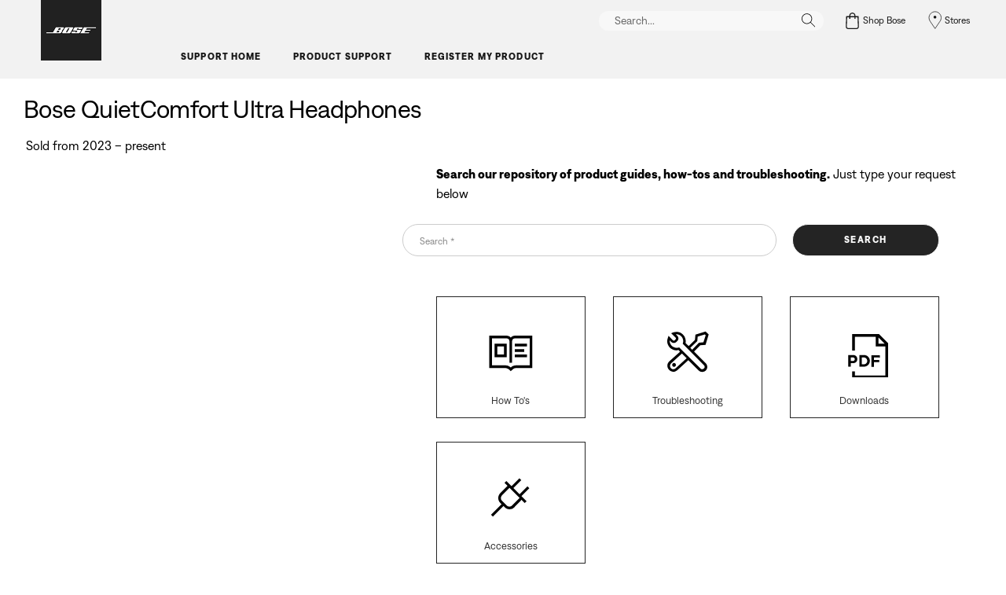

--- FILE ---
content_type: text/html;charset=utf-8
request_url: https://www.boseapac.com/en_in/support/products/bose_headphones_support/bose_around_ear_headphones_support/bose-quietcomfort-headphones-ultra.html
body_size: 13858
content:
<!DOCTYPE html>
<!--[if lt IE 7]>
<html class="no-js lt-ie9 lt-ie8 lt-ie7" lang="en-IN"> <![endif]-->
<!--[if IE 7]>
<html class="no-js lt-ie9 lt-ie8" lang="en-IN"> <![endif]-->
<!--[if IE 8]>
<html class="no-js lt-ie9" lang="en-IN"> <![endif]-->
<!--[if gt IE 8]><!-->
<html class="no-js" lang="en-IN"> <!--<![endif]-->
<head>
<meta charset="utf-8"/>
<meta name="viewport" content="width=device-width, initial-scale=1"/>
<meta name="keywords"/>
<meta name="description"/>
<link href="//static.bose.com/etc/designs/bose/support/design.aef785c4bae14761bb7e33be4a0f974c.css" rel="stylesheet" type="text/css"/>
<link rel="stylesheet" href="//static.bose.com/etc/clientlibs/bose/common/libraries/slick.c6d2e0ba728e5d77e52ffee75a0e7736.css" type="text/css">
<link rel="stylesheet" href="//static.bose.com/etc/clientlibs/bose/ecommerce/components/productImageSlider/clientlibs-b2c.7334f702b67ace9ddd35575f9b1793d4.css" type="text/css">
<link rel="stylesheet" href="//static.bose.com/etc.clientlibs/bose/ecommerce-b2b/components/newTextMicroSite/v1/text/clientlibs.d41d8cd98f00b204e9800998ecf8427e.css" type="text/css">
<link rel="stylesheet" href="//static.bose.com/etc.clientlibs/bose/common/components/versioned-components/text/v1/text/clientlibs.d41d8cd98f00b204e9800998ecf8427e.css" type="text/css">
<link rel="stylesheet" href="//static.bose.com/etc.clientlibs/bose/customersupport/components/productDetailSupportTile/clientlibs.dbd63de96ab92e8588f75d08e41a3d5d.css" type="text/css">
<link rel="stylesheet" href="//static.bose.com/etc/clientlibs/bose/common/aem-responsive-grid.fdfb6287e8742a41a386a6a6e2909bdd.css" type="text/css">
<link rel="stylesheet" href="//static.bose.com/etc/clientlibs/bose/common/components/buttonLink/clientlibs-b2c.6bd2678b29b8bb40792301269aa8fb91.css" type="text/css">
<link rel="stylesheet" href="//static.bose.com/etc.clientlibs/bose-core-components/components/list/v1/list/clientlibs.221358d26ef2c428eb3aab290ab806b0.css" type="text/css">
<link rel="stylesheet" href="//static.bose.com/etc/clientlibs/bose/common/components/imageGallery/clientlibs-b2c.1f46e7e351d7e6eca3ebf2f3dfd21b34.css" type="text/css">
<link rel="stylesheet" href="//static.bose.com/etc/clientlibs/bose/ecommerce/components/paypalBanner/clientlibs-b2c.58f8fac62f7633e901a6e104b8692c94.css" type="text/css">
<link rel="stylesheet" href="//static.bose.com/etc.clientlibs/bose/ecommerce/components/klarnaBanner/clientlibs.ff7d72555335e223f30f74dc4b3c1a38.css" type="text/css">
<link rel="stylesheet" href="//static.bose.com/etc/clientlibs/bose/common/components/backToTopButton/clientlibs-b2c.0dddf9229839be282581435b69ddaaa5.css" type="text/css">
<link rel="stylesheet" href="//static.bose.com/etc.clientlibs/bose/forms/components/select/clientlibs.4c2d262e0d8e7dec43e383739be78915.css" type="text/css">
<link rel="stylesheet" href="//static.bose.com/etc.clientlibs/bose/ecommerce/components/ratingsAndReviews/clientlibs.650e67c6a209a5431ca0369126c98c0f.css" type="text/css">
<link rel="stylesheet" href="//static.bose.com/etc.clientlibs/bose/ecommerce/components/allowedStatesInfo/clientlibs.ec651b910002e8b451a4f5b280e90674.css" type="text/css">
<link rel="stylesheet" href="//static.bose.com/etc.clientlibs/bose/ecommerce/components/productEligibility/clientlibs.f8e54669862fba15f9d83eddc3c956ce.css" type="text/css">
<link rel="stylesheet" href="//static.bose.com/etc.clientlibs/bose/ecommerce/components/ecommerceArea2/clientlibs.92acdf8342c1a513c189bf7814108107.css" type="text/css">
<script src="//static.bose.com/etc/clientlibs/bose/common/javascript-head-deps.js"></script>
<script>
    var categoryPathSegments = Bose.Utils.getCategoryPathSegments();

    Bose.DataLayer.setPageVariable("path", "https:\/\/www.boseapac.com\/en_in\/support\/products\/bose_headphones_support\/bose_around_ear_headphones_support\/bose\u002Dquietcomfort\u002Dheadphones\u002Dultra.html");
    Bose.DataLayer.setPageVariable("name", "QCUH\u002DHEADPHONEARN");
    Bose.DataLayer.setPageVariable("referrerUrl", document.referrer);
    Bose.DataLayer.setPageVariable("type", "productpage");
    Bose.DataLayer.setPageVariable("country", "in");
    Bose.DataLayer.setPageVariable("countryFullEnglish", "india");
    Bose.DataLayer.setPageVariable("language", "en");
    Bose.DataLayer.setPageVariable("languageFullEnglish", "english");
    Bose.DataLayer.setPageVariable("locale", "en\u002DIN");
    Bose.DataLayer.setPageVariable("RID", Bose.Utils.getParameterByName("ET_RID"));
    Bose.DataLayer.setPageVariable("CID", Bose.Utils.getParameterByName("ET_CID"));
    Bose.DataLayer.setPageVariable("formattedLocale", "en_in");
    Bose.DataLayer.setPageVariable("dataCaptureEnabled", "true");
    Bose.DataLayer.setPageVariable('primaryCategory', categoryPathSegments[0]);
    Bose.DataLayer.setPageVariable("environment", "gdp\u002Dprod\u002Dblue");
    Bose.DataLayer.setPageVariable("isProductionMode", "true");
    Bose.DataLayer.setPageVariable("isAuthorMode", "false");
    Bose.DataLayer.setPageVariable("enableOrionCall", "");
    Bose.DataLayer.setPageVariable("hatchUrl", "");
    for (var i = 1; i < categoryPathSegments.length; i++) {
        // Skip first as it is the primary category.
        Bose.DataLayer.setPageVariable('subCategory' + i, categoryPathSegments[i]);
    }

    Bose.DataLayer.setSettingsVariable('microServiceUrl', "https:\/\/cdn.prod.gds.bose.com\/orion\/v1\/");
    Bose.DataLayer.setSettingsVariable("geolocationEnabled", "true");
    Bose.DataLayer.setSettingsVariable("ecommerceEnabled", "false");

    Bose.DataLayer.readCookies();

</script>

<script>
        Bose.DataLayer.setProductVariable("productCode", "QCUH\u002DHEADPHONEARN");
        Bose.DataLayer.setProductVariable("productType", "Product");
        Bose.DataLayer.setDisplayProductVariable("productName", "Bose QuietComfort Ultra Headphones");
        Bose.DataLayer.setProductVariable("categories", JSON.parse("[[\x22bose_headphones_support\x22,\x22bose_around_ear_headphones_support\x22]]"));
        Bose.DataLayer.setDisplayProductVariable("noOfReviews", "0");
        Bose.DataLayer.setDisplayProductVariable("averageRating", "0.0");
        Bose.DataLayer.setProductVariable("amounts", "|||");
        Bose.DataLayer.setProductVariable("parentCategoryCode", "bose_around_ear_headphones_support");
        Bose.DataLayer.setProductVariable("selectedVariantCode", "QCUH\u002DHEADPHONEARN\u002DD60E\u002DWW");
        Bose.DataLayer.setProductVariable("skus", "880066\u002D0100|880066\u002D0200|880066\u002D1300|880066\u002D1200");
        Bose.DataLayer.setProductVariable("variants", JSON.parse("{\x22QCUH\u002DHEADPHONEARN\u002DBLK\u002DWW\x22:{\x22categoryCode\x22:\x22bose_around_ear_headphones_support\x22,\x22variantCode\x22:\x22QCUH\u002DHEADPHONEARN\u002DBLK\u002DWW\x22,\x22sku\x22:\x22880066\u002D0100\x22},\x22QCUH\u002DHEADPHONEARN\u002DWHTSM\u002DWW\x22:{\x22categoryCode\x22:\x22bose_around_ear_headphones_support\x22,\x22variantCode\x22:\x22QCUH\u002DHEADPHONEARN\u002DWHTSM\u002DWW\x22,\x22sku\x22:\x22880066\u002D0200\x22},\x22QCUH\u002DHEADPHONEARN\u002DD60E\u002DWW\x22:{\x22categoryCode\x22:\x22bose_around_ear_headphones_support\x22,\x22variantCode\x22:\x22QCUH\u002DHEADPHONEARN\u002DD60E\u002DWW\x22,\x22sku\x22:\x22880066\u002D1300\x22},\x22QCUH\u002DHEADPHONEARN\u002DLBLU\u002DWW\x22:{\x22categoryCode\x22:\x22bose_around_ear_headphones_support\x22,\x22variantCode\x22:\x22QCUH\u002DHEADPHONEARN\u002DLBLU\u002DWW\x22,\x22sku\x22:\x22880066\u002D1200\x22}}"));
    </script>
<script>
        Bose.DataLayer.setProductVariable("summaryPrice", "");
        Bose.DataLayer.setDisplayProductVariable("summaryPrice", "");
        Bose.DataLayer.setDisplayProductVariable("summaryIsFromPrice", "false");
        Bose.DataLayer.setProductVariable("summaryBasePrice", "");
        Bose.DataLayer.setDisplayProductVariable("summaryBasePrice", "");
    </script>

<script src="//assets.adobedtm.com/launch-ENf50d3e16785c41448218df6189cad7e6.min.js" id="launch" async></script>
<script src="//static.bose.com/etc/clientlibs/bose/common/libraries/bose-target.js"></script>
<link rel="canonical" href="https://www.boseapac.com/en_in/support/products/bose_headphones_support/bose_around_ear_headphones_support/bose-quietcomfort-headphones-ultra.html"/>
<!-- /* Alternate sites */ -->
<link rel="alternate" href="https://www.bose.ch/de_ch/support/products/bose_headphones_support/bose_around_ear_headphones_support/bose-quietcomfort-headphones-ultra.html" hreflang="de-CH"/>
<link rel="alternate" href="https://www.bose.es/es_es/support/products/bose_headphones_support/bose_around_ear_headphones_support/bose-quietcomfort-headphones-ultra.html" hreflang="es-ES"/>
<link rel="alternate" href="https://www.bosebelgium.be/fr_be/support/products/bose_headphones_support/bose_around_ear_headphones_support/bose-quietcomfort-headphones-ultra.html" hreflang="fr-BE"/>
<link rel="alternate" href="https://www.bose.ae/en_ae/support/products/bose_headphones_support/bose_around_ear_headphones_support/bose-quietcomfort-headphones-ultra.html" hreflang="en-AE"/>
<link rel="alternate" href="https://www.bose.cn/zh_cn/support/products/bose_headphones_support/bose_around_ear_headphones_support/bose-quietcomfort-headphones-ultra.html" hreflang="zh-CN"/>
<link rel="alternate" href="https://www.bose.pe/es_pe/support/products/bose_headphones_support/bose_around_ear_headphones_support/bose-quietcomfort-headphones-ultra.html" hreflang="es-PE"/>
<link rel="alternate" href="https://www.bose.co.nz/en_nz/support/products/bose_headphones_support/bose_around_ear_headphones_support/bose-quietcomfort-headphones-ultra.html" hreflang="en-NZ"/>
<link rel="alternate" href="https://www.bose.dk/da_dk/support/products/bose_headphones_support/bose_around_ear_headphones_support/bose-quietcomfort-headphones-ultra.html" hreflang="da-DK"/>
<link rel="alternate" href="https://www.boselatam.com/es_ar/support/products/bose_headphones_support/bose_around_ear_headphones_support/bose-quietcomfort-headphones-ultra.html" hreflang="es-AR"/>
<link rel="alternate" href="https://www.bose.co/es_co/support/products/bose_headphones_support/bose_around_ear_headphones_support/bose-quietcomfort-headphones-ultra.html" hreflang="es-CO"/>
<link rel="alternate" href="https://www.bose.at/de_at/support/products/bose_headphones_support/bose_around_ear_headphones_support/bose-quietcomfort-headphones-ultra.html" hreflang="de-AT"/>
<link rel="alternate" href="https://www.bose.tw/zh_tw/support/products/bose_headphones_support/bose_around_ear_headphones_support/bose-quietcomfort-headphones-ultra.html" hreflang="zh-TW"/>
<link rel="alternate" href="https://www.bose.de/de_de/support/products/bose_headphones_support/bose_around_ear_headphones_support/bose-quietcomfort-headphones-ultra.html" hreflang="de-DE"/>
<link rel="alternate" href="https://www.bose.nl/nl_nl/support/products/bose_headphones_support/bose_around_ear_headphones_support/bose-quietcomfort-headphones-ultra.html" hreflang="nl-NL"/>
<link rel="alternate" href="https://www.bose.fi/fi_fi/support/products/bose_headphones_support/bose_around_ear_headphones_support/bose-quietcomfort-headphones-ultra.html" hreflang="fi-FI"/>
<link rel="alternate" href="https://www.bose.ie/en_ie/support/products/bose_headphones_support/bose_around_ear_headphones_support/bose-quietcomfort-headphones-ultra.html" hreflang="en-IE"/>
<link rel="alternate" href="https://www.bose.lu/fr_lu/support/products/bose_headphones_support/bose_around_ear_headphones_support/bose-quietcomfort-headphones-ultra.html" hreflang="fr-LU"/>
<link rel="alternate" href="https://www.bose.mx/es_mx/support/products/bose_headphones_support/bose_around_ear_headphones_support/bose-quietcomfort-headphones-ultra.html" hreflang="es-MX"/>
<link rel="alternate" href="https://www.bose.co.jp/ja_jp/support/products/bose_headphones_support/bose_around_ear_headphones_support/bose-quietcomfort-headphones-ultra.html" hreflang="ja-JP"/>
<link rel="alternate" href="https://www.bose.hk/en_hk/support/products/bose_headphones_support/bose_around_ear_headphones_support/bose-quietcomfort-headphones-ultra.html" hreflang="en-HK"/>
<link rel="alternate" href="https://www.bose.fr/fr_fr/support/products/bose_headphones_support/bose_around_ear_headphones_support/bose-quietcomfort-headphones-ultra.html" hreflang="fr-FR"/>
<link rel="alternate" href="https://www.bose.com.au/en_au/support/products/bose_headphones_support/bose_around_ear_headphones_support/bose-quietcomfort-headphones-ultra.html" hreflang="en-AU"/>
<link rel="alternate" href="https://www.bose.cl/es_cl/support/products/bose_headphones_support/bose_around_ear_headphones_support/bose-quietcomfort-headphones-ultra.html" hreflang="es-CL"/>
<link rel="alternate" href="https://www.bose.hu/hu_hu/support/products/bose_headphones_support/bose_around_ear_headphones_support/bose-quietcomfort-headphones-ultra.html" hreflang="hu-HU"/>
<link rel="alternate" href="https://www.bose.pl/pl_pl/support/products/bose_headphones_support/bose_around_ear_headphones_support/bose-quietcomfort-headphones-ultra.html" hreflang="pl-PL"/>
<link rel="alternate" href="https://www.bose.no/nb_no/support/products/bose_headphones_support/bose_around_ear_headphones_support/bose-quietcomfort-headphones-ultra.html" hreflang="nb-NO"/>
<link rel="alternate" href="https://www.bose.ch/fr_ch/support/products/bose_headphones_support/bose_around_ear_headphones_support/bose-quietcomfort-headphones-ultra.html" hreflang="fr-CH"/>
<link rel="alternate" href="https://www.bose.it/it_it/support/products/bose_headphones_support/bose_around_ear_headphones_support/bose-quietcomfort-headphones-ultra.html" hreflang="it-IT"/>
<link rel="alternate" href="https://www.bose.hk/zh_hk/support/products/bose_headphones_support/bose_around_ear_headphones_support/bose-quietcomfort-headphones-ultra.html" hreflang="zh-HK"/>
<link rel="alternate" href="https://www.bose.se/sv_se/support/products/bose_headphones_support/bose_around_ear_headphones_support/bose-quietcomfort-headphones-ultra.html" hreflang="sv-SE"/>
<link rel="alternate" href="https://www.bosebelgium.be/nl_be/support/products/bose_headphones_support/bose_around_ear_headphones_support/bose-quietcomfort-headphones-ultra.html" hreflang="nl-BE"/>
<link rel="alternate" href="https://www.boseapac.com/en_in/support/products/bose_headphones_support/bose_around_ear_headphones_support/bose-quietcomfort-headphones-ultra.html" hreflang="en-IN"/>
<link rel="alternate" href="https://www.boselatam.com/en_ar/support/products/bose_headphones_support/bose_around_ear_headphones_support/bose-quietcomfort-headphones-ultra.html" hreflang="en-AR"/>
<link rel="alternate" href="https://www.bose.ch/it_ch/support/products/bose_headphones_support/bose_around_ear_headphones_support/bose-quietcomfort-headphones-ultra.html" hreflang="it-CH"/>
<link rel="alternate" href="https://www.bose.co.uk/en_gb/support/products/bose_headphones_support/bose_around_ear_headphones_support/bose-quietcomfort-headphones-ultra.html" hreflang="en-GB"/>
<link rel="alternate" href="https://www.boseapac.com/en_in/support/products/bose_headphones_support/bose_around_ear_headphones_support/bose-quietcomfort-headphones-ultra.html" hreflang="x-default"/>
<script type="text/javascript">var inHeadTS = (new Date()).getTime();</script>
<link rel="icon" type="image/vnd.microsoft.icon" href="//static.bose.com/etc/designs/bose/support/favicon.ico"/>
<link rel="shortcut icon" type="image/vnd.microsoft.icon" href="//static.bose.com/etc/designs/bose/support/favicon.ico"/>
<title>QuietComfort Ultra Wireless Noise Cancelling Headphones | Bose Product Support</title>
<script type="application/ld+json">
    {
    "@context": "http://schema.org",
    "@type": "Product",
    "name": "Bose QuietComfort Ultra Headphones",
    "mpn":  "QCUH\u002DHEADPHONEARN",
    "Brand": "Bose",
    "description": "",
    "url": "https://www.boseapac.com/en_in/support/products/bose_headphones_support/bose_around_ear_headphones_support/bose-quietcomfort-headphones-ultra.html",
    "mainEntityofPage": "https://www.boseapac.com/en_in/support/products/bose_headphones_support/bose_around_ear_headphones_support/bose-quietcomfort-headphones-ultra.html",
    "image":"https://assets.bose.com/content/dam/cloudassets/Bose_DAM/Web/consumer_electronics/global/products/headphones/QCUH-HEADPHONEARN/product_silo_images/QCUHLE25_Diamond_AEM_ECOMM_GALLERY_01_NEW.png/_jcr_content/renditions/cq5dam.web.320.320.png",
    "offers": [{"@type":"Offer","availability":"http://schema.org/InStock","url":"https://www.boseapac.com/en_in/support/products/bose_headphones_support/bose_around_ear_headphones_support/bose-quietcomfort-headphones-ultra#v=QCUH-HEADPHONEARN-BLK-WW","sku":"880066-0100"},{"@type":"Offer","availability":"http://schema.org/InStock","url":"https://www.boseapac.com/en_in/support/products/bose_headphones_support/bose_around_ear_headphones_support/bose-quietcomfort-headphones-ultra#v=QCUH-HEADPHONEARN-WHTSM-WW","sku":"880066-0200"},{"@type":"Offer","availability":"http://schema.org/InStock","url":"https://www.boseapac.com/en_in/support/products/bose_headphones_support/bose_around_ear_headphones_support/bose-quietcomfort-headphones-ultra#v=QCUH-HEADPHONEARN-D60E-WW","sku":"880066-1300"},{"@type":"Offer","availability":"http://schema.org/InStock","url":"https://www.boseapac.com/en_in/support/products/bose_headphones_support/bose_around_ear_headphones_support/bose-quietcomfort-headphones-ultra#v=QCUH-HEADPHONEARN-LBLU-WW","sku":"880066-1200"}],
    "aggregateRating": {
    "@type": "AggregateRating",
    "ratingValue": "0.0",
    "reviewCount": "0"
	
    }
    }
    </script>
<meta property="og:type" content="product"/>
<meta property="og:title" content="QuietComfort Ultra Wireless Noise Cancelling Headphones | Bose Product Support"/>
<meta property="og:description"/>
<meta property="og:image" content="https://static.bose.com/etc/designs/bose/base2016/design/images/bose_logo_white_on_black.jpg"/>
<meta property="og:url" content="https://www.boseapac.com/en_in/support/products/bose_headphones_support/bose_around_ear_headphones_support/bose-quietcomfort-headphones-ultra.html"/>
<meta name="twitter:card" content="summary"/>
<meta name="twitter:site" content="@Bose"/>
<meta property="twitter:title" content="QuietComfort Ultra Wireless Noise Cancelling Headphones | Bose Product Support"/>
<meta property="twitter:description"/>
<meta property="twitter:image" content="https://static.bose.com/etc/designs/bose/base2016/design/images/bose_logo_white_on_black.jpg"/>
</head>
<body data-tracking-event="page-impression" data-tracking-info='{&#34;name&#34;:&#34;QCUH-HEADPHONEARN&#34;,&#34;type&#34;:&#34;productpage&#34;,&#34;country&#34;:&#34;india&#34;,&#34;environment&#34;:&#34;gdp-prod-blue&#34;,&#34;language&#34;:&#34;english&#34;}'>
<a name="top"></a>
<header class="bose-headercontainer  -pushDownContent">
<!-- start: bose-header -->
<div class="bose-infoBar2016 bose-infoBar2016--cookie bose-infoBar2016--fixedBottom bose-infoBar2016--closeable" data-privacy-max-clicks="0" data-privacy-initial="p=NONE;t=1" data-privacy-consent="p=NONE;t=1" data-privacy-enabled="false" data-privacy-reset-date="2018-09-27T17:00:00.000+02:00">
<div class="bose-infoBar2016__container">
<input type="hidden" class="checkForResetDate"/>
<div class="bose-infoBar2016__message"><p>By continuing to use this site, you accept our use of cookies and other online technology to send you targeted advertisements, for social media, for data analytics and to better understand your use of our website. C<a class="bose-link" href="/en_in/legal/cookie_policy.html" target="_self">lick here for more information on the types of cookies we use and how to change your cookie settings</a>.</p>
</div>
<div class="bose-infoBar2016__closeArea">
<a aria-label="close" class="bose-infoBar2016__closeAreaIcon" title="close">&nbsp;</a>
</div>
</div>
</div>
<div class="gigya-account-lock-message hide" data-value="Account temporarily locked out. Please reset your password."> </div>
<div class="bose-header2016 -pushDownContent ">
<div class="bose-header2016__container ">
<button class="bose-header2016__hamburger  bose-hamburger" type="button" data-open-menu="Open menu" data-close-menu="Close menu" aria-label="Open menu" aria-expanded="false">
<span class="bose-hamburger__icon"></span>
</button>
<div class="bose-header2016__logocontainer">
<a itemprop="url" href="#mainContent" title="Skip to content" class="bose-header2016__skiplinks">Skip to content</a>
<a itemprop="url" href="/en_in/index.html" title="Bose" class="bose-header2016__logo bose-logo">
<img src="//static.bose.com/etc/designs/bose/support/design/images/bose_logo.png" alt="Bose" class="bose-logo__desktop"/>
<img src="//static.bose.com/etc/designs/bose/support/design/images/bose_mobile_logo.png" alt="Bose" class="bose-logo__mobile"/>
</a>
</div>
<div class="bose-header2016__flexwrapper">
<div class="bose-header2016__navcontainer">
<div class="bose-header2016__servicebar -rightSpacing">
<div class="bose-serviceBar2016">
<div class="bose-serviceBar2016__container bose-serviceBar2016__containerNewVar">
<a aria-label="Search" class="bose-serviceBar2016__search bose-serviceBar2016__item bose-serviceBar2016__itemNewVar bose-serviceBar2016__iconNewVar bose-serviceBar2016__icon bose-serviceBar2016__icon--search" title="Search" data-open-button="true" href="javascript:;">
</a>
<div class="bose-serviceBar2016__item bose-serviceBar2016__itemNewVar bose-header2016__search">
<div class="header-container" data-search-url="https://cdn.gds.bose.com/product-catalog/v1/search/channels/website_ces_in/catalogs/consumer_support_categories/en?term=" data-direct-hits-response="{&#34;directHits&#34;:{}}" data-channel="website_ces_in" data-language="en_IN" data-catalog="consumer_support_categories" data-search-results-path="/content/consumer_electronics_support/b2c/worldwide/websites/en_in/index/support/search.search.html" data-product-catalog-host="https://cdn.gds.bose.com/product-catalog/v1" data-hide-stock-status="true">
<div class="header-search-modal not-focused">
<div class="header-search-modal-header">
<div class="header-search-modal-header-closebutton add-transition">
<i class="bose-icon bose-icon--close"></i>
</div>
<form class="header-search-modal-header-searchbar-form add-transition" onsubmit="document.querySelector('.all-results-container').click();return false;">
<button class="header-search-modal-header-searchbutton add-transition" type="button" aria-label="Search">
Search
</button>
<div class="header-search-modal-header-searchbar margin add-transition">
<div class="search-not-focus-placeholder add-transition" tabindex="0"><label class="search-not-focus-placeholder-text">Search...</label></div>
<div class="search-icon-container" tabindex="0" aria-label="Search"><i class="bose-icon bose-icon--search"> </i></div>
<input class="header-search-modal-header-searchbar-input" placeholder="Search..." type="search" role="combobox" aria-label="Search" aria-expanded="false"/>
<button class="header-search-modal-header-searchbar-clearbutton" aria-label="Clear" type="button">
<svg xmlns="http://www.w3.org/2000/svg" xmlns:xlink="http://www.w3.org/1999/xlink" width="26" height="26" viewBox="0 0 26 26">
<defs>
<clipPath id="clip-path">
<rect id="Rectangle_911" data-name="Rectangle 911" width="26" height="26" transform="translate(249.039 15)" fill="#fff" stroke="#707070" stroke-width="1"/>
</clipPath>
</defs>
<g id="clear_icon" data-name="clear icon" transform="translate(-249.039 -15)" clip-path="url(#clip-path)">
<g id="backspace" transform="translate(249.039 15)">
<g id="CONTAINER">
<rect id="Rectangle_912" data-name="Rectangle 912" width="26" height="26" fill="none"/>
</g>
<g id="icons_outline">
<g id="Group_771" data-name="Group 771">
<path id="Path_3018" data-name="Path 3018" d="M20.023,18.961H9.6a1.611,1.611,0,0,1-1.149-.477L3.028,12.995,8.467,7.517a1.616,1.616,0,0,1,1.151-.478H20.04a1.629,1.629,0,0,1,1.627,1.627v8.667A1.637,1.637,0,0,1,20.023,18.961ZM4.553,13,9.22,17.721a.533.533,0,0,0,.381.157H20.023a.56.56,0,0,0,.56-.544V8.667a.545.545,0,0,0-.544-.544H9.617a.543.543,0,0,0-.383.159Z"/>
<rect id="Rectangle_913" data-name="Rectangle 913" width="7.66" height="1.083" transform="translate(11.531 15.286) rotate(-45)"/>
<rect id="Rectangle_914" data-name="Rectangle 914" width="1.083" height="7.66" transform="translate(11.531 10.635) rotate(-45)"/>
</g>
</g>
</g>
</g>
</svg>
</button>
</div>
</form>
</div>
<div class="header-search-result add-transition">
<div class="header-search-loading d-none">
<div class="loading"></div>
</div>
<div class="header-search-quicklinks">
<p class="header-search-quicklinks-sectiontitle" aria-label="QUICK LINKS">
QUICK LINKS
</p>
<div class="header-search-quicklink-sly">
<a class="header-search-quicklink" role="option" tabindex="-1" href="/en_in/support/products/bose_headphones_support/bose_in_ear_headphones_support/quietcomfort-earbuds.html" title="Bose QuietComfort Earbuds">Bose QuietComfort Earbuds</a>
<a class="header-search-quicklink" role="option" tabindex="-1" href="/en_in/support/products/bose_headphones_support/bose_around_ear_headphones_support/noise-cancelling-headphones-700.html" title="Bose Noise Cancelling Headphones 700">Bose Noise Cancelling Headphones 700</a>
<a class="header-search-quicklink" role="option" tabindex="-1" href="/en_in/support/products/bose_headphones_support/bose_around_ear_headphones_support/quietcomfort-headphones-45.html" title="Bose QuietComfort® 45 headphones">Bose QuietComfort® 45 headphones</a>
<a class="header-search-quicklink" role="option" tabindex="-1" href="/en_in/support/products/bose_home_theater_support/bose_soundbar_and_1_speaker_home_theater_support/bose-smart-soundbar-900.html" title="Bose Smart Soundbar 900">Bose Smart Soundbar 900</a>
<a class="header-search-quicklink" role="option" tabindex="-1" href="/en_in/support/products/bose_headphones_support/bose_in_ear_headphones_support/bose-sport-earbuds.html" title="Bose Sport Earbuds">Bose Sport Earbuds</a>
</div>
</div>
<div class="header-search-body d-none">
<div class="header-search-body-main">
<div class="header-search-suggestions">
<p class="header-search-quicklinks-sectiontitle" aria-label="Suggestions">
Suggestions
</p>
<div class="header-search-suggestions-body"></div>
</div>
<div class="header-search-topresults">
<p class="header-search-quicklinks-sectiontitle" aria-label="Top results">
Top results
</p>
<div class="header-search-topresults-body"></div>
</div>
<div class="header-search-relatedcontent">
<p class="header-search-quicklinks-sectiontitle" aria-label="Related content">
Related content
</p>
<div class="header-search-relatedcontent-body"></div>
</div>
</div>
<div class="header-search-footer">
<div class="pill-container">
<button class="header-search-footer-categorypill" data-category="products">
<span class="header-search-footer-categorypill-label">Products</span>
</button>
<button class="header-search-footer-categorypill" data-category="accessories">
<span class="header-search-footer-categorypill-label">Accessories</span>
</button>
</div>
<div class="all-results-container">
<button class="header-search-footer-allresults">
All results
</button>
<span class="bif-long-arrow-left-container">
<svg xmlns="http://www.w3.org/2000/svg" width="16" height="10" viewBox="0 0 16 10" style="height: 31px;width: 20px;">
<path class="a" d="M5,16,0,10.516l.81-.888,3.619,3.967V0H5.577V13.595L9.19,9.634l.81.888Z" transform="translate(0 10) rotate(-90)"></path>
</svg>
</span>
</div>
</div>
</div>
</div>
</div>
</div>
<script type="application/ld+json">
            {
                "@context": "http://schema.org",
                "@type": "WebSite",
                "url": "https://www.boseapac.com/en_in/support/products/bose_headphones_support/bose_around_ear_headphones_support/bose-quietcomfort-headphones-ultra.html",
                "potentialAction": {
                    "@type": "SearchAction",
                    "target": "https://www.boseapac.com/en_in/support/search.search.html?&query={query}",
                    "query-input": "required name=query"
                }
            }
        </script>
<div class="bose-header2016__cancelButton">
<a href="#" role="button">Cancel</a>
</div>
</div>
<input type="hidden" value="false" id="bose-serviceBar2016__contactPro"/>
<span class="bose-searchIcon hide js-bose-searchIcon" type="button" data-open-menu="Open menu" data-close-menu="Close menu" aria-label="Open menu" aria-expanded="false"></span>
<div class="bose-serviceBar2016__custom bose-serviceBar2016__item bose-serviceBar2016__itemNewVar">
<a class="bose-serviceBar2016__item bose-serviceBar2016__itemNewVar bose-serviceBar2016__custom--navContent" href="/en_in/index.html" target="_self" data-tracking-event='navigation-click' data-tracking-info='{"name":"index","category":"index","type":"header"}' title="Shop Bose">
<img class="bose-serviceBar2016__custom--navContent-icon" src="//assets.bose.com/content/dam/Bose_DAM/Web/consumer_electronics/global/general/icons/shopping_bag_22x22.svg" alt="Shop Bose icon"/>
<span class="bose-serviceBar2016__custom--navContent-text">Shop Bose</span>
</a>
<div class="bose-serviceBar2016__custom--subnav">
</div>
</div>
<a class="bose-serviceBar2016__item bose-serviceBar2016__itemNewVar bose-serviceBar2016__icon bose-serviceBar2016__iconNewVar bose-serviceBar2016__icon--location bose-serviceBar2016__icon--visible" href="/en_in/store_locator.html">
Stores
</a>
</div>
</div>
</div>
<div class="bose-header2016__topnav bose-header__navBar--spacing">

<div class="bose-navBar2016" lpos="TopNavigation">
<ul class="bose-navBar2016__items">
<li class="bose-navBar2016__item  -noChildren bose-navBar2016__menuItem--0">
<a data-tracking-event='navigation-click' data-tracking-info='{"name":"support","category":"support","type":"header"}' href="/en_in/support.html" target="_self" class="bose-navBar2016__btn" title="Support home">
<span class="bose-navBar2016__btnText">Support home</span>
</a>
</li>
<li class="bose-navBar2016__item   bose-navBar2016__menuItem--1">
<a aria-expanded="false" data-tracking-event='navigation-click' data-tracking-info='{"name":"support_product_finder","category":"support_product_finder","type":"header"}' href="/en_in/support/support_product_finder.html" target="_self" class="bose-navBar2016__btn" title="Product support">
<span class="bose-navBar2016__btnText">Product support</span>
</a>
<div class="bose-navBar2016__itemFoldout bose-navBarFoldout2016 bose-navBarFoldout2016" data-tracking-event='navigation-impression' data-tracking-info='{"category":"support_product_finder","type":"header"}'>
<div class="bose-navBarFoldout2016__menuitemsWrapper">
<div class="bose-navBarFoldout2016__menuitemsWrapper__inner parent" lpos="SubNavigation">
<ul class="bose-navBarFoldout2016__menuitems   parent">
<li class="bose-navBarFoldout2016__menuitem ">
<a data-tracking-event='navigation-click' data-tracking-info='{"name":"bose_headphones_support","category":"support_product_finder","type":"header"}' href="/en_in/support/products/bose_headphones_support.html" target="_self" title="Headphones and earbuds" tabindex="-1">
<span class="bose-navBarFoldout2016__menuitemLabel ">Headphones and earbuds</span>
</a>
</li>
<li class="bose-navBarFoldout2016__menuitem ">
<a data-tracking-event='navigation-click' data-tracking-info='{"name":"bose_speakers_support","category":"support_product_finder","type":"header"}' href="/en_in/support/products/bose_speakers_support.html" target="_self" title="Speakers &amp; wearables" tabindex="-1">
<span class="bose-navBarFoldout2016__menuitemLabel ">Speakers &amp; wearables</span>
</a>
</li>
<li class="bose-navBarFoldout2016__menuitem ">
<a data-tracking-event='navigation-click' data-tracking-info='{"name":"bose_home_theater_support","category":"support_product_finder","type":"header"}' href="/en_in/support/products/bose_home_theater_support.html" target="_self" title="Soundbars &amp; home cinema" tabindex="-1">
<span class="bose-navBarFoldout2016__menuitemLabel ">Soundbars &amp; home cinema</span>
</a>
</li>
<li class="bose-navBarFoldout2016__menuitem ">
<a data-tracking-event='navigation-click' data-tracking-info='{"name":"bose_wellness_support","category":"support_product_finder","type":"header"}' href="/en_in/support/products/bose_wellness_support.html" target="_self" title="Sleep" tabindex="-1">
<span class="bose-navBarFoldout2016__menuitemLabel ">Sleep</span>
</a>
</li>
</ul>
<ul class="bose-navBarFoldout2016__menuitems  parent">
<li class="bose-navBarFoldout2016__menuitem ">
<a data-tracking-event='navigation-click' data-tracking-info='{"name":"headphone_accessories","category":"support_product_finder","type":"header"}' href="/content/consumer_electronics/b2c_catalog/worldwide/websites/en_in/category/headphone_accessories.html" target="_self" title="Headphone accessories" tabindex="-1">
<span class="bose-navBarFoldout2016__menuitemLabel ">Headphone accessories</span>
</a>
</li>
<li class="bose-navBarFoldout2016__menuitem ">
<a data-tracking-event='navigation-click' data-tracking-info='{"name":"speaker_accessories","category":"support_product_finder","type":"header"}' href="/content/consumer_electronics/b2c_catalog/worldwide/websites/en_in/category/speaker_accessories.html" target="_self" title="Speaker accessories" tabindex="-1">
<span class="bose-navBarFoldout2016__menuitemLabel ">Speaker accessories</span>
</a>
</li>
<li class="bose-navBarFoldout2016__menuitem ">
<a data-tracking-event='navigation-click' data-tracking-info='{"name":"support_product_finder","category":"support_product_finder","type":"header"}' href="/en_in/support/support_product_finder.html" target="_self" title="Browse all categories" tabindex="-1">
<span class="bose-navBarFoldout2016__menuitemLabel ">Browse all categories</span>
</a>
</li>
<li class="bose-navBarFoldout2016__menuitem ">
<a data-tracking-event='navigation-click' data-tracking-info='{"name":"support_product_finder","category":"support_product_finder","type":"header"}' href="/en_in/support/support_product_finder.html" target="_self" title="Product search" tabindex="-1">
<span class="bose-navBarFoldout2016__menuitemLabel ">Product search</span>
</a>
</li>
</ul>
<ul class="bose-navBarFoldout2016__menuitems  parent">
<li class="bose-navBarFoldout2016__menuitem ">
<a data-tracking-event='navigation-click' data-tracking-info='{"name":"global_warranty","category":"support_product_finder","type":"header"}' href="https://global.bose.com/en_us/global_warranty.html" target="_self" title="Warranty information" tabindex="-1">
<span class="bose-navBarFoldout2016__menuitemLabel ">Warranty information</span>
</a>
</li>
</ul>
</div>
</div>
</div>
</li>
<li class="bose-navBar2016__item  -noChildren bose-navBar2016__menuItem--2">
<a data-tracking-event='navigation-click' data-tracking-info='{"name":"product_registration","category":"product_registration","type":"header"}' href="/en_in/support/product_registration.html" target="_self" class="bose-navBar2016__btn" title="Register my product">
<span class="bose-navBar2016__btnText">Register my product</span>
</a>
</li>
</ul>
<!-- Seperated Account widget starts.-->
<!-- Seperated Account widget ends-->
<!-- Wishlist starts-->
<!-- Wishlist ends-->
<!-- Generic type -->
<div class="bose-serviceBar2016__custom bose-serviceBar2016__item bose-serviceBar2016__itemNewVar" tabindex="0">
<a class="bose-serviceBar2016__item bose-serviceBar2016__itemNewVar bose-serviceBar2016__custom--navContent bose-serviceBar2016__custom--mobile " href="/en_in/index.html" target="_self" data-tracking-event="button-click" data-tracking-info='{"placement":"right","name":"Shop Bose","targetpath":"/content/consumer_electronics/b2c_catalog/worldwide/websites/en_in/index.html"}'>
<img class="bose-serviceBar2016__custom--navContent-icon" src="//assets.bose.com/content/dam/Bose_DAM/Web/consumer_electronics/global/general/icons/shopping_bag_22x22.svg"/>
<span class="bose-serviceBar2016__custom--navContent-text">Shop Bose</span>
</a>
<div class="bose-serviceBar2016__custom--subnav">
</div>
</div>
<!-- Generic type ends-->
<!-- Seperated Account widget starts.-->
<!-- Seperated Account widget ends-->
<!-- Stores with Contact us disabled -->
<a class="bose-navBar2016__icon bose-navBar2016__btn" href="/en_in/store_locator.html"><span class="bose-navBar2016__textLabel">Stores</span><span class="bose-screenReaderText"></span>
</a>
<!-- Wishlist starts-->
<!-- Wishlist ends-->
</div>
</div>
</div>
</div>
<a name="mainContent" id="mainContent" aria-hidden="true" class="bose-header2016__mainContentAnchor"></a>
</div>
</div>
</header>
<main>
<div data-commerce="{&#34;productstatus&#34;:&#34;&#34;,&#34;mainproduct&#34;:&#34;QCUH-HEADPHONEARN&#34;,&#34;color&#34;:&#34;diamond_60th_edition&#34;,&#34;type&#34;:&#34;Product&#34;,&#34;list&#34;:&#34;productpage&#34;,&#34;name&#34;:&#34;QCUH-HEADPHONEARN-D60E-WW&#34;,&#34;category&#34;:&#34;bose_around_ear_headphones_support&#34;,&#34;sku&#34;:&#34;880066-1300&#34;}" data-tracking-info="{&#34;name&#34;:&#34;QCUH-HEADPHONEARN-D60E-WW&#34;}" class="productpage-tracking-analytics"></div>
<div class="parent bose-productPage">
<div class="productTitle">
<h1 class="bose-title bose-title--product ">
Bose QuietComfort Ultra Headphones
</h1>
</div>
<div class="productLifeTime">
<p class="bose-productLifeTime bose-productLifetime--2019">
Sold from 2023 – present
</p>
</div>
<div class="column"><a id="0F0F1BD2F6081CD22231E84006ABAB8D"></a>
<div class="bose-column ">
<div class="bose-column__container">
<section class="grid-12 bose-column__column no-gutter ">
<div class="no-gutter-left grid-4 grid-medium-4 clear-medium-left grid-small-12">
<div class="productImageSlider">
<div class="bose-productImageSlider hide">
<div class="slider-nav"></div>
<div id="bose-productImageSliderContainer" class="bose-productImageSliderContainer" data-default-variant-code="QCUH-HEADPHONEARN-D60E-WW" data-product-code="QCUH-HEADPHONEARN">
<div data-tracking-event="button-impression" data-tracking-info="{&#34;name&#34;:&#34;clickthrough&#34;,&#34;placement&#34;:&#34;left&#34;}" class=" QCUH-HEADPHONEARN-BLK-WW-AFPRO2-3_5MM-TRANSMITTER-BLK QCUH-HEADPHONEARN-BLK-WW-AFPRO2-3_5MM-TRANSMITTER-WHT QCUH-HEADPHONEARN-BLK-WW QCUH-HEADPHONEARN-BLK-FR-WW " itemscope itemtype="http://schema.org/ImageObject">
<meta itemprop="name" content="Bose QuietComfort Ultra Headphones"/>
<img data-tracking-event="button-click" data-tracking-info="{&#34;name&#34;:&#34;clickthrough&#34;,&#34;placement&#34;:&#34;left&#34;}" class="bose-zoom lazyload" alt="Bose QuietComfort Ultra Headphones" data-sizes="auto" data-zoom-image="//assets.bose.com/content/dam/cloudassets/Bose_DAM/Web/consumer_electronics/global/products/headphones/QCUH-HEADPHONEARN/product_silo_images/AEM_PDP_GALLERY_BLACK-1.png/jcr:content/renditions/cq5dam.web.1920.1920.png" itemprop="contentURL" data-srcset="//assets.bose.com/content/dam/cloudassets/Bose_DAM/Web/consumer_electronics/global/products/headphones/QCUH-HEADPHONEARN/product_silo_images/AEM_PDP_GALLERY_BLACK-1.png/jcr:content/renditions/cq5dam.web.320.320.png 320w, //assets.bose.com/content/dam/cloudassets/Bose_DAM/Web/consumer_electronics/global/products/headphones/QCUH-HEADPHONEARN/product_silo_images/AEM_PDP_GALLERY_BLACK-1.png/jcr:content/renditions/cq5dam.web.600.600.png 600w, //assets.bose.com/content/dam/cloudassets/Bose_DAM/Web/consumer_electronics/global/products/headphones/QCUH-HEADPHONEARN/product_silo_images/AEM_PDP_GALLERY_BLACK-1.png/jcr:content/renditions/cq5dam.web.1000.1000.png 1000w, //assets.bose.com/content/dam/cloudassets/Bose_DAM/Web/consumer_electronics/global/products/headphones/QCUH-HEADPHONEARN/product_silo_images/AEM_PDP_GALLERY_BLACK-1.png/jcr:content/renditions/cq5dam.web.1280.1280.png 1280w, //assets.bose.com/content/dam/cloudassets/Bose_DAM/Web/consumer_electronics/global/products/headphones/QCUH-HEADPHONEARN/product_silo_images/AEM_PDP_GALLERY_BLACK-1.png/jcr:content/renditions/cq5dam.web.1920.1920.png 1920w"/>
</div>
<div data-tracking-event="button-impression" data-tracking-info="{&#34;name&#34;:&#34;clickthrough&#34;,&#34;placement&#34;:&#34;left&#34;}" class=" QCUH-HEADPHONEARN-BLK-WW-AFPRO2-3_5MM-TRANSMITTER-BLK QCUH-HEADPHONEARN-BLK-WW-AFPRO2-3_5MM-TRANSMITTER-WHT QCUH-HEADPHONEARN-BLK-WW QCUH-HEADPHONEARN-BLK-FR-WW QCUH-HEADPHONEARN-BLK-WW-QCUH-HEADPHONEARN-BLK-WW QCUH-HEADPHONEARN-BLK-WW-QCUH-HEADPHONEARN-D60E-WW QCUH-HEADPHONEARN-BLK-WW-QCUH-HEADPHONEARN-WHTSM-WW QCUH-HEADPHONEARN-BLK-WW-QCUH-HEADPHONEARN-LBLU-WW QCUH-HEADPHONEARN-BLK-WW-QCUH-HEADPHONEARN-SDSTN-WW QCUH-HEADPHONEARN-BUNDLE-BLK-WW " itemscope itemtype="http://schema.org/ImageObject">
<meta itemprop="name" content="Bose QuietComfort Ultra Headphones"/>
<img data-tracking-event="button-click" data-tracking-info="{&#34;name&#34;:&#34;clickthrough&#34;,&#34;placement&#34;:&#34;left&#34;}" class="bose-zoom lazyload" data-sizes="auto" data-zoom-image="//assets.bose.com/content/dam/cloudassets/Bose_DAM/Web/consumer_electronics/global/products/headphones/QCUH-HEADPHONEARN/product_silo_images/AEM_PDP_GALLERY_BLACK-2.png/jcr:content/renditions/cq5dam.web.1920.1920.png" itemprop="contentURL" data-srcset="//assets.bose.com/content/dam/cloudassets/Bose_DAM/Web/consumer_electronics/global/products/headphones/QCUH-HEADPHONEARN/product_silo_images/AEM_PDP_GALLERY_BLACK-2.png/jcr:content/renditions/cq5dam.web.320.320.png 320w, //assets.bose.com/content/dam/cloudassets/Bose_DAM/Web/consumer_electronics/global/products/headphones/QCUH-HEADPHONEARN/product_silo_images/AEM_PDP_GALLERY_BLACK-2.png/jcr:content/renditions/cq5dam.web.600.600.png 600w, //assets.bose.com/content/dam/cloudassets/Bose_DAM/Web/consumer_electronics/global/products/headphones/QCUH-HEADPHONEARN/product_silo_images/AEM_PDP_GALLERY_BLACK-2.png/jcr:content/renditions/cq5dam.web.1000.1000.png 1000w, //assets.bose.com/content/dam/cloudassets/Bose_DAM/Web/consumer_electronics/global/products/headphones/QCUH-HEADPHONEARN/product_silo_images/AEM_PDP_GALLERY_BLACK-2.png/jcr:content/renditions/cq5dam.web.1280.1280.png 1280w, //assets.bose.com/content/dam/cloudassets/Bose_DAM/Web/consumer_electronics/global/products/headphones/QCUH-HEADPHONEARN/product_silo_images/AEM_PDP_GALLERY_BLACK-2.png/jcr:content/renditions/cq5dam.web.1920.1920.png 1920w"/>
</div>
<div data-tracking-event="button-impression" data-tracking-info="{&#34;name&#34;:&#34;clickthrough&#34;,&#34;placement&#34;:&#34;left&#34;}" class=" QCUH-HEADPHONEARN-BLK-WW-AFPRO2-3_5MM-TRANSMITTER-BLK QCUH-HEADPHONEARN-BLK-WW-AFPRO2-3_5MM-TRANSMITTER-WHT QCUH-HEADPHONEARN-BLK-WW QCUH-HEADPHONEARN-BLK-FR-WW QCUH-HEADPHONEARN-BLK-WW-QCUH-HEADPHONEARN-BLK-WW QCUH-HEADPHONEARN-BLK-WW-QCUH-HEADPHONEARN-D60E-WW QCUH-HEADPHONEARN-BLK-WW-QCUH-HEADPHONEARN-WHTSM-WW QCUH-HEADPHONEARN-BLK-WW-QCUH-HEADPHONEARN-LBLU-WW QCUH-HEADPHONEARN-BLK-WW-QCUH-HEADPHONEARN-SDSTN-WW QCUH-HEADPHONEARN-BUNDLE-BLK-WW " itemscope itemtype="http://schema.org/ImageObject">
<meta itemprop="name" content="Bose QuietComfort Ultra Headphones"/>
<img data-tracking-event="button-click" data-tracking-info="{&#34;name&#34;:&#34;clickthrough&#34;,&#34;placement&#34;:&#34;left&#34;}" class="bose-zoom lazyload" data-sizes="auto" data-zoom-image="//assets.bose.com/content/dam/cloudassets/Bose_DAM/Web/consumer_electronics/global/products/headphones/QCUH-HEADPHONEARN/product_silo_images/AEM_PDP_GALLERY_BLACK-4.png/jcr:content/renditions/cq5dam.web.1920.1920.png" itemprop="contentURL" data-srcset="//assets.bose.com/content/dam/cloudassets/Bose_DAM/Web/consumer_electronics/global/products/headphones/QCUH-HEADPHONEARN/product_silo_images/AEM_PDP_GALLERY_BLACK-4.png/jcr:content/renditions/cq5dam.web.320.320.png 320w, //assets.bose.com/content/dam/cloudassets/Bose_DAM/Web/consumer_electronics/global/products/headphones/QCUH-HEADPHONEARN/product_silo_images/AEM_PDP_GALLERY_BLACK-4.png/jcr:content/renditions/cq5dam.web.600.600.png 600w, //assets.bose.com/content/dam/cloudassets/Bose_DAM/Web/consumer_electronics/global/products/headphones/QCUH-HEADPHONEARN/product_silo_images/AEM_PDP_GALLERY_BLACK-4.png/jcr:content/renditions/cq5dam.web.1000.1000.png 1000w, //assets.bose.com/content/dam/cloudassets/Bose_DAM/Web/consumer_electronics/global/products/headphones/QCUH-HEADPHONEARN/product_silo_images/AEM_PDP_GALLERY_BLACK-4.png/jcr:content/renditions/cq5dam.web.1280.1280.png 1280w, //assets.bose.com/content/dam/cloudassets/Bose_DAM/Web/consumer_electronics/global/products/headphones/QCUH-HEADPHONEARN/product_silo_images/AEM_PDP_GALLERY_BLACK-4.png/jcr:content/renditions/cq5dam.web.1920.1920.png 1920w"/>
</div>
<div data-tracking-event="button-impression" data-tracking-info="{&#34;name&#34;:&#34;clickthrough&#34;,&#34;placement&#34;:&#34;left&#34;}" class=" QCUH-HEADPHONEARN-BLK-WW-AFPRO2-3_5MM-TRANSMITTER-BLK QCUH-HEADPHONEARN-BLK-WW-AFPRO2-3_5MM-TRANSMITTER-WHT QCUH-HEADPHONEARN-BLK-WW QCUH-HEADPHONEARN-BLK-FR-WW QCUH-HEADPHONEARN-BLK-WW-QCUH-HEADPHONEARN-BLK-WW QCUH-HEADPHONEARN-BLK-WW-QCUH-HEADPHONEARN-D60E-WW QCUH-HEADPHONEARN-BLK-WW-QCUH-HEADPHONEARN-WHTSM-WW QCUH-HEADPHONEARN-BLK-WW-QCUH-HEADPHONEARN-LBLU-WW QCUH-HEADPHONEARN-BLK-WW-QCUH-HEADPHONEARN-SDSTN-WW QCUH-HEADPHONEARN-BUNDLE-BLK-WW " itemscope itemtype="http://schema.org/ImageObject">
<meta itemprop="name" content="Bose QuietComfort Ultra Headphones"/>
<img data-tracking-event="button-click" data-tracking-info="{&#34;name&#34;:&#34;clickthrough&#34;,&#34;placement&#34;:&#34;left&#34;}" class="bose-zoom lazyload" data-sizes="auto" data-zoom-image="//assets.bose.com/content/dam/cloudassets/Bose_DAM/Web/consumer_electronics/global/products/headphones/QCUH-HEADPHONEARN/product_silo_images/AEM_PDP_GALLERY_BLACK-6.png/jcr:content/renditions/cq5dam.web.1920.1920.png" itemprop="contentURL" data-srcset="//assets.bose.com/content/dam/cloudassets/Bose_DAM/Web/consumer_electronics/global/products/headphones/QCUH-HEADPHONEARN/product_silo_images/AEM_PDP_GALLERY_BLACK-6.png/jcr:content/renditions/cq5dam.web.320.320.png 320w, //assets.bose.com/content/dam/cloudassets/Bose_DAM/Web/consumer_electronics/global/products/headphones/QCUH-HEADPHONEARN/product_silo_images/AEM_PDP_GALLERY_BLACK-6.png/jcr:content/renditions/cq5dam.web.600.600.png 600w, //assets.bose.com/content/dam/cloudassets/Bose_DAM/Web/consumer_electronics/global/products/headphones/QCUH-HEADPHONEARN/product_silo_images/AEM_PDP_GALLERY_BLACK-6.png/jcr:content/renditions/cq5dam.web.1000.1000.png 1000w, //assets.bose.com/content/dam/cloudassets/Bose_DAM/Web/consumer_electronics/global/products/headphones/QCUH-HEADPHONEARN/product_silo_images/AEM_PDP_GALLERY_BLACK-6.png/jcr:content/renditions/cq5dam.web.1280.1280.png 1280w, //assets.bose.com/content/dam/cloudassets/Bose_DAM/Web/consumer_electronics/global/products/headphones/QCUH-HEADPHONEARN/product_silo_images/AEM_PDP_GALLERY_BLACK-6.png/jcr:content/renditions/cq5dam.web.1920.1920.png 1920w"/>
</div>
<div data-tracking-event="button-impression" data-tracking-info="{&#34;name&#34;:&#34;clickthrough&#34;,&#34;placement&#34;:&#34;left&#34;}" class=" QCUH-HEADPHONEARN-BLK-WW-AFPRO2-3_5MM-TRANSMITTER-BLK QCUH-HEADPHONEARN-BLK-WW-AFPRO2-3_5MM-TRANSMITTER-WHT QCUH-HEADPHONEARN-BLK-WW QCUH-HEADPHONEARN-BLK-FR-WW QCUH-HEADPHONEARN-BLK-WW-QCUH-HEADPHONEARN-BLK-WW QCUH-HEADPHONEARN-BLK-WW-QCUH-HEADPHONEARN-D60E-WW QCUH-HEADPHONEARN-BLK-WW-QCUH-HEADPHONEARN-WHTSM-WW QCUH-HEADPHONEARN-BLK-WW-QCUH-HEADPHONEARN-LBLU-WW QCUH-HEADPHONEARN-BLK-WW-QCUH-HEADPHONEARN-SDSTN-WW QCUH-HEADPHONEARN-BUNDLE-BLK-WW " itemscope itemtype="http://schema.org/ImageObject">
<meta itemprop="name" content="Bose QuietComfort Ultra Headphones"/>
<img data-tracking-event="button-click" data-tracking-info="{&#34;name&#34;:&#34;clickthrough&#34;,&#34;placement&#34;:&#34;left&#34;}" class="bose-zoom lazyload" data-sizes="auto" data-zoom-image="//assets.bose.com/content/dam/cloudassets/Bose_DAM/Web/consumer_electronics/global/products/headphones/QCUH-HEADPHONEARN/product_silo_images/AEM_PDP_GALLERY_BLACK-7.png/jcr:content/renditions/cq5dam.web.1920.1920.png" itemprop="contentURL" data-srcset="//assets.bose.com/content/dam/cloudassets/Bose_DAM/Web/consumer_electronics/global/products/headphones/QCUH-HEADPHONEARN/product_silo_images/AEM_PDP_GALLERY_BLACK-7.png/jcr:content/renditions/cq5dam.web.320.320.png 320w, //assets.bose.com/content/dam/cloudassets/Bose_DAM/Web/consumer_electronics/global/products/headphones/QCUH-HEADPHONEARN/product_silo_images/AEM_PDP_GALLERY_BLACK-7.png/jcr:content/renditions/cq5dam.web.600.600.png 600w, //assets.bose.com/content/dam/cloudassets/Bose_DAM/Web/consumer_electronics/global/products/headphones/QCUH-HEADPHONEARN/product_silo_images/AEM_PDP_GALLERY_BLACK-7.png/jcr:content/renditions/cq5dam.web.1000.1000.png 1000w, //assets.bose.com/content/dam/cloudassets/Bose_DAM/Web/consumer_electronics/global/products/headphones/QCUH-HEADPHONEARN/product_silo_images/AEM_PDP_GALLERY_BLACK-7.png/jcr:content/renditions/cq5dam.web.1280.1280.png 1280w, //assets.bose.com/content/dam/cloudassets/Bose_DAM/Web/consumer_electronics/global/products/headphones/QCUH-HEADPHONEARN/product_silo_images/AEM_PDP_GALLERY_BLACK-7.png/jcr:content/renditions/cq5dam.web.1920.1920.png 1920w"/>
</div>
<div data-tracking-event="button-impression" data-tracking-info="{&#34;name&#34;:&#34;clickthrough&#34;,&#34;placement&#34;:&#34;left&#34;}" class=" QCUH-HEADPHONEARN-BLK-WW-AFPRO2-3_5MM-TRANSMITTER-BLK QCUH-HEADPHONEARN-BLK-WW-AFPRO2-3_5MM-TRANSMITTER-WHT QCUH-HEADPHONEARN-BLK-WW QCUH-HEADPHONEARN-BLK-FR-WW QCUH-HEADPHONEARN-BLK-WW-QCUH-HEADPHONEARN-BLK-WW QCUH-HEADPHONEARN-BLK-WW-QCUH-HEADPHONEARN-D60E-WW QCUH-HEADPHONEARN-BLK-WW-QCUH-HEADPHONEARN-WHTSM-WW QCUH-HEADPHONEARN-BLK-WW-QCUH-HEADPHONEARN-LBLU-WW QCUH-HEADPHONEARN-BLK-WW-QCUH-HEADPHONEARN-SDSTN-WW QCUH-HEADPHONEARN-BUNDLE-BLK-WW " itemscope itemtype="http://schema.org/ImageObject">
<meta itemprop="name" content="Bose QuietComfort Ultra Headphones"/>
<img data-tracking-event="button-click" data-tracking-info="{&#34;name&#34;:&#34;clickthrough&#34;,&#34;placement&#34;:&#34;left&#34;}" class="bose-zoom lazyload" data-sizes="auto" data-zoom-image="//assets.bose.com/content/dam/cloudassets/Bose_DAM/Web/consumer_electronics/global/products/headphones/QCUH-HEADPHONEARN/product_silo_images/AEM_PDP_GALLERY_BLACK-8.png/jcr:content/renditions/cq5dam.web.1920.1920.png" itemprop="contentURL" data-srcset="//assets.bose.com/content/dam/cloudassets/Bose_DAM/Web/consumer_electronics/global/products/headphones/QCUH-HEADPHONEARN/product_silo_images/AEM_PDP_GALLERY_BLACK-8.png/jcr:content/renditions/cq5dam.web.320.320.png 320w, //assets.bose.com/content/dam/cloudassets/Bose_DAM/Web/consumer_electronics/global/products/headphones/QCUH-HEADPHONEARN/product_silo_images/AEM_PDP_GALLERY_BLACK-8.png/jcr:content/renditions/cq5dam.web.600.600.png 600w, //assets.bose.com/content/dam/cloudassets/Bose_DAM/Web/consumer_electronics/global/products/headphones/QCUH-HEADPHONEARN/product_silo_images/AEM_PDP_GALLERY_BLACK-8.png/jcr:content/renditions/cq5dam.web.1000.1000.png 1000w, //assets.bose.com/content/dam/cloudassets/Bose_DAM/Web/consumer_electronics/global/products/headphones/QCUH-HEADPHONEARN/product_silo_images/AEM_PDP_GALLERY_BLACK-8.png/jcr:content/renditions/cq5dam.web.1280.1280.png 1280w, //assets.bose.com/content/dam/cloudassets/Bose_DAM/Web/consumer_electronics/global/products/headphones/QCUH-HEADPHONEARN/product_silo_images/AEM_PDP_GALLERY_BLACK-8.png/jcr:content/renditions/cq5dam.web.1920.1920.png 1920w"/>
</div>
<div data-tracking-event="button-impression" data-tracking-info="{&#34;name&#34;:&#34;clickthrough&#34;,&#34;placement&#34;:&#34;left&#34;}" class=" QCUH-HEADPHONEARN-BLK-WW-AFPRO2-3_5MM-TRANSMITTER-BLK QCUH-HEADPHONEARN-BLK-WW-AFPRO2-3_5MM-TRANSMITTER-WHT QCUH-HEADPHONEARN-BLK-WW QCUH-HEADPHONEARN-BLK-FR-WW QCUH-HEADPHONEARN-BLK-WW-QCUH-HEADPHONEARN-BLK-WW QCUH-HEADPHONEARN-BLK-WW-QCUH-HEADPHONEARN-D60E-WW QCUH-HEADPHONEARN-BLK-WW-QCUH-HEADPHONEARN-WHTSM-WW QCUH-HEADPHONEARN-BLK-WW-QCUH-HEADPHONEARN-LBLU-WW QCUH-HEADPHONEARN-BLK-WW-QCUH-HEADPHONEARN-SDSTN-WW QCUH-HEADPHONEARN-BUNDLE-BLK-WW " itemscope itemtype="http://schema.org/ImageObject">
<meta itemprop="name" content="Bose QuietComfort Ultra Headphones"/>
<img data-tracking-event="button-click" data-tracking-info="{&#34;name&#34;:&#34;clickthrough&#34;,&#34;placement&#34;:&#34;left&#34;}" class="bose-zoom lazyload" data-sizes="auto" data-zoom-image="//assets.bose.com/content/dam/cloudassets/Bose_DAM/Web/consumer_electronics/global/products/headphones/QCUH-HEADPHONEARN/product_silo_images/AEM_PDP_GALLERY_BLACK-9.png/jcr:content/renditions/cq5dam.web.1920.1920.png" itemprop="contentURL" data-srcset="//assets.bose.com/content/dam/cloudassets/Bose_DAM/Web/consumer_electronics/global/products/headphones/QCUH-HEADPHONEARN/product_silo_images/AEM_PDP_GALLERY_BLACK-9.png/jcr:content/renditions/cq5dam.web.320.320.png 320w, //assets.bose.com/content/dam/cloudassets/Bose_DAM/Web/consumer_electronics/global/products/headphones/QCUH-HEADPHONEARN/product_silo_images/AEM_PDP_GALLERY_BLACK-9.png/jcr:content/renditions/cq5dam.web.600.600.png 600w, //assets.bose.com/content/dam/cloudassets/Bose_DAM/Web/consumer_electronics/global/products/headphones/QCUH-HEADPHONEARN/product_silo_images/AEM_PDP_GALLERY_BLACK-9.png/jcr:content/renditions/cq5dam.web.1000.1000.png 1000w, //assets.bose.com/content/dam/cloudassets/Bose_DAM/Web/consumer_electronics/global/products/headphones/QCUH-HEADPHONEARN/product_silo_images/AEM_PDP_GALLERY_BLACK-9.png/jcr:content/renditions/cq5dam.web.1280.1280.png 1280w, //assets.bose.com/content/dam/cloudassets/Bose_DAM/Web/consumer_electronics/global/products/headphones/QCUH-HEADPHONEARN/product_silo_images/AEM_PDP_GALLERY_BLACK-9.png/jcr:content/renditions/cq5dam.web.1920.1920.png 1920w"/>
</div>
<div data-tracking-event="button-impression" data-tracking-info="{&#34;name&#34;:&#34;clickthrough&#34;,&#34;placement&#34;:&#34;left&#34;}" class=" QCUH-HEADPHONEARN-WHTSM-WW-AFPRO2-3_5MM-TRANSMITTER-BLK QCUH-HEADPHONEARN-WHTSM-WW-AFPRO2-3_5MM-TRANSMITTER-WHT QCUH-HEADPHONEARN-WHTSM-FR-WW QCUH-HEADPHONEARN-WHTSM-WW " itemscope itemtype="http://schema.org/ImageObject">
<meta itemprop="name" content="Bose QuietComfort Ultra Headphones"/>
<img data-tracking-event="button-click" data-tracking-info="{&#34;name&#34;:&#34;clickthrough&#34;,&#34;placement&#34;:&#34;left&#34;}" class="bose-zoom lazyload" data-sizes="auto" data-zoom-image="//assets.bose.com/content/dam/cloudassets/Bose_DAM/Web/consumer_electronics/global/products/headphones/QCUH-HEADPHONEARN/product_silo_images/AEM_PDP_GALLERY_WHITE-1.png/jcr:content/renditions/cq5dam.web.1920.1920.png" itemprop="contentURL" data-srcset="//assets.bose.com/content/dam/cloudassets/Bose_DAM/Web/consumer_electronics/global/products/headphones/QCUH-HEADPHONEARN/product_silo_images/AEM_PDP_GALLERY_WHITE-1.png/jcr:content/renditions/cq5dam.web.320.320.png 320w, //assets.bose.com/content/dam/cloudassets/Bose_DAM/Web/consumer_electronics/global/products/headphones/QCUH-HEADPHONEARN/product_silo_images/AEM_PDP_GALLERY_WHITE-1.png/jcr:content/renditions/cq5dam.web.600.600.png 600w, //assets.bose.com/content/dam/cloudassets/Bose_DAM/Web/consumer_electronics/global/products/headphones/QCUH-HEADPHONEARN/product_silo_images/AEM_PDP_GALLERY_WHITE-1.png/jcr:content/renditions/cq5dam.web.1000.1000.png 1000w, //assets.bose.com/content/dam/cloudassets/Bose_DAM/Web/consumer_electronics/global/products/headphones/QCUH-HEADPHONEARN/product_silo_images/AEM_PDP_GALLERY_WHITE-1.png/jcr:content/renditions/cq5dam.web.1280.1280.png 1280w, //assets.bose.com/content/dam/cloudassets/Bose_DAM/Web/consumer_electronics/global/products/headphones/QCUH-HEADPHONEARN/product_silo_images/AEM_PDP_GALLERY_WHITE-1.png/jcr:content/renditions/cq5dam.web.1920.1920.png 1920w"/>
</div>
<div data-tracking-event="button-impression" data-tracking-info="{&#34;name&#34;:&#34;clickthrough&#34;,&#34;placement&#34;:&#34;left&#34;}" class=" QCUH-HEADPHONEARN-WHTSM-WW-AFPRO2-3_5MM-TRANSMITTER-BLK QCUH-HEADPHONEARN-WHTSM-WW-AFPRO2-3_5MM-TRANSMITTER-WHT QCUH-HEADPHONEARN-WHTSM-WW-QCUH-HEADPHONEARN-BLK-WW QCUH-HEADPHONEARN-WHTSM-WW-QCUH-HEADPHONEARN-LBLU-WW QCUH-HEADPHONEARN-WHTSM-FR-WW QCUH-HEADPHONEARN-WHTSM-WW QCUH-HEADPHONEARN-WHTSM-WW-QCUH-HEADPHONEARN-D60E-WW QCUH-HEADPHONEARN-WHTSM-WW-QCUH-HEADPHONEARN-WHTSM-WW QCUH-HEADPHONEARN-WHTSM-WW-QCUH-HEADPHONEARN-SDSTN-WW QCUH-HEADPHONEARN-BUNDLE-WHTSM-WW " itemscope itemtype="http://schema.org/ImageObject">
<meta itemprop="name" content="Bose QuietComfort Ultra Headphones"/>
<img data-tracking-event="button-click" data-tracking-info="{&#34;name&#34;:&#34;clickthrough&#34;,&#34;placement&#34;:&#34;left&#34;}" class="bose-zoom lazyload" data-sizes="auto" data-zoom-image="//assets.bose.com/content/dam/cloudassets/Bose_DAM/Web/consumer_electronics/global/products/headphones/QCUH-HEADPHONEARN/product_silo_images/AEM_PDP_GALLERY_WHITE-2.png/jcr:content/renditions/cq5dam.web.1920.1920.png" itemprop="contentURL" data-srcset="//assets.bose.com/content/dam/cloudassets/Bose_DAM/Web/consumer_electronics/global/products/headphones/QCUH-HEADPHONEARN/product_silo_images/AEM_PDP_GALLERY_WHITE-2.png/jcr:content/renditions/cq5dam.web.320.320.png 320w, //assets.bose.com/content/dam/cloudassets/Bose_DAM/Web/consumer_electronics/global/products/headphones/QCUH-HEADPHONEARN/product_silo_images/AEM_PDP_GALLERY_WHITE-2.png/jcr:content/renditions/cq5dam.web.600.600.png 600w, //assets.bose.com/content/dam/cloudassets/Bose_DAM/Web/consumer_electronics/global/products/headphones/QCUH-HEADPHONEARN/product_silo_images/AEM_PDP_GALLERY_WHITE-2.png/jcr:content/renditions/cq5dam.web.1000.1000.png 1000w, //assets.bose.com/content/dam/cloudassets/Bose_DAM/Web/consumer_electronics/global/products/headphones/QCUH-HEADPHONEARN/product_silo_images/AEM_PDP_GALLERY_WHITE-2.png/jcr:content/renditions/cq5dam.web.1280.1280.png 1280w, //assets.bose.com/content/dam/cloudassets/Bose_DAM/Web/consumer_electronics/global/products/headphones/QCUH-HEADPHONEARN/product_silo_images/AEM_PDP_GALLERY_WHITE-2.png/jcr:content/renditions/cq5dam.web.1920.1920.png 1920w"/>
</div>
<div data-tracking-event="button-impression" data-tracking-info="{&#34;name&#34;:&#34;clickthrough&#34;,&#34;placement&#34;:&#34;left&#34;}" class=" QCUH-HEADPHONEARN-WHTSM-WW-AFPRO2-3_5MM-TRANSMITTER-BLK QCUH-HEADPHONEARN-WHTSM-WW-AFPRO2-3_5MM-TRANSMITTER-WHT QCUH-HEADPHONEARN-WHTSM-WW-QCUH-HEADPHONEARN-BLK-WW QCUH-HEADPHONEARN-WHTSM-WW-QCUH-HEADPHONEARN-LBLU-WW QCUH-HEADPHONEARN-WHTSM-FR-WW QCUH-HEADPHONEARN-WHTSM-WW QCUH-HEADPHONEARN-WHTSM-WW-QCUH-HEADPHONEARN-D60E-WW QCUH-HEADPHONEARN-WHTSM-WW-QCUH-HEADPHONEARN-WHTSM-WW QCUH-HEADPHONEARN-WHTSM-WW-QCUH-HEADPHONEARN-SDSTN-WW QCUH-HEADPHONEARN-BUNDLE-WHTSM-WW " itemscope itemtype="http://schema.org/ImageObject">
<meta itemprop="name" content="Bose QuietComfort Ultra Headphones"/>
<img data-tracking-event="button-click" data-tracking-info="{&#34;name&#34;:&#34;clickthrough&#34;,&#34;placement&#34;:&#34;left&#34;}" class="bose-zoom lazyload" data-sizes="auto" data-zoom-image="//assets.bose.com/content/dam/cloudassets/Bose_DAM/Web/consumer_electronics/global/products/headphones/QCUH-HEADPHONEARN/product_silo_images/AEM_PDP_GALLERY_WHITE-4.png/jcr:content/renditions/cq5dam.web.1920.1920.png" itemprop="contentURL" data-srcset="//assets.bose.com/content/dam/cloudassets/Bose_DAM/Web/consumer_electronics/global/products/headphones/QCUH-HEADPHONEARN/product_silo_images/AEM_PDP_GALLERY_WHITE-4.png/jcr:content/renditions/cq5dam.web.320.320.png 320w, //assets.bose.com/content/dam/cloudassets/Bose_DAM/Web/consumer_electronics/global/products/headphones/QCUH-HEADPHONEARN/product_silo_images/AEM_PDP_GALLERY_WHITE-4.png/jcr:content/renditions/cq5dam.web.600.600.png 600w, //assets.bose.com/content/dam/cloudassets/Bose_DAM/Web/consumer_electronics/global/products/headphones/QCUH-HEADPHONEARN/product_silo_images/AEM_PDP_GALLERY_WHITE-4.png/jcr:content/renditions/cq5dam.web.1000.1000.png 1000w, //assets.bose.com/content/dam/cloudassets/Bose_DAM/Web/consumer_electronics/global/products/headphones/QCUH-HEADPHONEARN/product_silo_images/AEM_PDP_GALLERY_WHITE-4.png/jcr:content/renditions/cq5dam.web.1280.1280.png 1280w, //assets.bose.com/content/dam/cloudassets/Bose_DAM/Web/consumer_electronics/global/products/headphones/QCUH-HEADPHONEARN/product_silo_images/AEM_PDP_GALLERY_WHITE-4.png/jcr:content/renditions/cq5dam.web.1920.1920.png 1920w"/>
</div>
<div data-tracking-event="button-impression" data-tracking-info="{&#34;name&#34;:&#34;clickthrough&#34;,&#34;placement&#34;:&#34;left&#34;}" class=" QCUH-HEADPHONEARN-WHTSM-WW-AFPRO2-3_5MM-TRANSMITTER-BLK QCUH-HEADPHONEARN-WHTSM-WW-AFPRO2-3_5MM-TRANSMITTER-WHT QCUH-HEADPHONEARN-WHTSM-WW-QCUH-HEADPHONEARN-BLK-WW QCUH-HEADPHONEARN-WHTSM-WW-QCUH-HEADPHONEARN-LBLU-WW QCUH-HEADPHONEARN-WHTSM-FR-WW QCUH-HEADPHONEARN-WHTSM-WW QCUH-HEADPHONEARN-WHTSM-WW-QCUH-HEADPHONEARN-D60E-WW QCUH-HEADPHONEARN-WHTSM-WW-QCUH-HEADPHONEARN-WHTSM-WW QCUH-HEADPHONEARN-WHTSM-WW-QCUH-HEADPHONEARN-SDSTN-WW QCUH-HEADPHONEARN-BUNDLE-WHTSM-WW " itemscope itemtype="http://schema.org/ImageObject">
<meta itemprop="name" content="Bose QuietComfort Ultra Headphones"/>
<img data-tracking-event="button-click" data-tracking-info="{&#34;name&#34;:&#34;clickthrough&#34;,&#34;placement&#34;:&#34;left&#34;}" class="bose-zoom lazyload" data-sizes="auto" data-zoom-image="//assets.bose.com/content/dam/cloudassets/Bose_DAM/Web/consumer_electronics/global/products/headphones/QCUH-HEADPHONEARN/product_silo_images/AEM_PDP_GALLERY_WHITE-6.png/jcr:content/renditions/cq5dam.web.1920.1920.png" itemprop="contentURL" data-srcset="//assets.bose.com/content/dam/cloudassets/Bose_DAM/Web/consumer_electronics/global/products/headphones/QCUH-HEADPHONEARN/product_silo_images/AEM_PDP_GALLERY_WHITE-6.png/jcr:content/renditions/cq5dam.web.320.320.png 320w, //assets.bose.com/content/dam/cloudassets/Bose_DAM/Web/consumer_electronics/global/products/headphones/QCUH-HEADPHONEARN/product_silo_images/AEM_PDP_GALLERY_WHITE-6.png/jcr:content/renditions/cq5dam.web.600.600.png 600w, //assets.bose.com/content/dam/cloudassets/Bose_DAM/Web/consumer_electronics/global/products/headphones/QCUH-HEADPHONEARN/product_silo_images/AEM_PDP_GALLERY_WHITE-6.png/jcr:content/renditions/cq5dam.web.1000.1000.png 1000w, //assets.bose.com/content/dam/cloudassets/Bose_DAM/Web/consumer_electronics/global/products/headphones/QCUH-HEADPHONEARN/product_silo_images/AEM_PDP_GALLERY_WHITE-6.png/jcr:content/renditions/cq5dam.web.1280.1280.png 1280w, //assets.bose.com/content/dam/cloudassets/Bose_DAM/Web/consumer_electronics/global/products/headphones/QCUH-HEADPHONEARN/product_silo_images/AEM_PDP_GALLERY_WHITE-6.png/jcr:content/renditions/cq5dam.web.1920.1920.png 1920w"/>
</div>
<div data-tracking-event="button-impression" data-tracking-info="{&#34;name&#34;:&#34;clickthrough&#34;,&#34;placement&#34;:&#34;left&#34;}" class=" QCUH-HEADPHONEARN-WHTSM-WW-AFPRO2-3_5MM-TRANSMITTER-BLK QCUH-HEADPHONEARN-WHTSM-WW-AFPRO2-3_5MM-TRANSMITTER-WHT QCUH-HEADPHONEARN-WHTSM-WW-QCUH-HEADPHONEARN-BLK-WW QCUH-HEADPHONEARN-WHTSM-WW-QCUH-HEADPHONEARN-LBLU-WW QCUH-HEADPHONEARN-WHTSM-FR-WW QCUH-HEADPHONEARN-WHTSM-WW QCUH-HEADPHONEARN-WHTSM-WW-QCUH-HEADPHONEARN-D60E-WW QCUH-HEADPHONEARN-WHTSM-WW-QCUH-HEADPHONEARN-WHTSM-WW QCUH-HEADPHONEARN-WHTSM-WW-QCUH-HEADPHONEARN-SDSTN-WW QCUH-HEADPHONEARN-BUNDLE-WHTSM-WW " itemscope itemtype="http://schema.org/ImageObject">
<meta itemprop="name" content="Bose QuietComfort Ultra Headphones"/>
<img data-tracking-event="button-click" data-tracking-info="{&#34;name&#34;:&#34;clickthrough&#34;,&#34;placement&#34;:&#34;left&#34;}" class="bose-zoom lazyload" data-sizes="auto" data-zoom-image="//assets.bose.com/content/dam/cloudassets/Bose_DAM/Web/consumer_electronics/global/products/headphones/QCUH-HEADPHONEARN/product_silo_images/AEM_PDP_GALLERY_WHITE-7.png/jcr:content/renditions/cq5dam.web.1920.1920.png" itemprop="contentURL" data-srcset="//assets.bose.com/content/dam/cloudassets/Bose_DAM/Web/consumer_electronics/global/products/headphones/QCUH-HEADPHONEARN/product_silo_images/AEM_PDP_GALLERY_WHITE-7.png/jcr:content/renditions/cq5dam.web.320.320.png 320w, //assets.bose.com/content/dam/cloudassets/Bose_DAM/Web/consumer_electronics/global/products/headphones/QCUH-HEADPHONEARN/product_silo_images/AEM_PDP_GALLERY_WHITE-7.png/jcr:content/renditions/cq5dam.web.600.600.png 600w, //assets.bose.com/content/dam/cloudassets/Bose_DAM/Web/consumer_electronics/global/products/headphones/QCUH-HEADPHONEARN/product_silo_images/AEM_PDP_GALLERY_WHITE-7.png/jcr:content/renditions/cq5dam.web.1000.1000.png 1000w, //assets.bose.com/content/dam/cloudassets/Bose_DAM/Web/consumer_electronics/global/products/headphones/QCUH-HEADPHONEARN/product_silo_images/AEM_PDP_GALLERY_WHITE-7.png/jcr:content/renditions/cq5dam.web.1280.1280.png 1280w, //assets.bose.com/content/dam/cloudassets/Bose_DAM/Web/consumer_electronics/global/products/headphones/QCUH-HEADPHONEARN/product_silo_images/AEM_PDP_GALLERY_WHITE-7.png/jcr:content/renditions/cq5dam.web.1920.1920.png 1920w"/>
</div>
<div data-tracking-event="button-impression" data-tracking-info="{&#34;name&#34;:&#34;clickthrough&#34;,&#34;placement&#34;:&#34;left&#34;}" class=" QCUH-HEADPHONEARN-WHTSM-WW-AFPRO2-3_5MM-TRANSMITTER-BLK QCUH-HEADPHONEARN-WHTSM-WW-AFPRO2-3_5MM-TRANSMITTER-WHT QCUH-HEADPHONEARN-WHTSM-WW-QCUH-HEADPHONEARN-BLK-WW QCUH-HEADPHONEARN-WHTSM-WW-QCUH-HEADPHONEARN-LBLU-WW QCUH-HEADPHONEARN-WHTSM-FR-WW QCUH-HEADPHONEARN-WHTSM-WW QCUH-HEADPHONEARN-WHTSM-WW-QCUH-HEADPHONEARN-D60E-WW QCUH-HEADPHONEARN-WHTSM-WW-QCUH-HEADPHONEARN-WHTSM-WW QCUH-HEADPHONEARN-WHTSM-WW-QCUH-HEADPHONEARN-SDSTN-WW QCUH-HEADPHONEARN-BUNDLE-WHTSM-WW " itemscope itemtype="http://schema.org/ImageObject">
<meta itemprop="name" content="Bose QuietComfort Ultra Headphones"/>
<img data-tracking-event="button-click" data-tracking-info="{&#34;name&#34;:&#34;clickthrough&#34;,&#34;placement&#34;:&#34;left&#34;}" class="bose-zoom lazyload" data-sizes="auto" data-zoom-image="//assets.bose.com/content/dam/cloudassets/Bose_DAM/Web/consumer_electronics/global/products/headphones/QCUH-HEADPHONEARN/product_silo_images/AEM_PDP_GALLERY_WHITE-8.png/jcr:content/renditions/cq5dam.web.1920.1920.png" itemprop="contentURL" data-srcset="//assets.bose.com/content/dam/cloudassets/Bose_DAM/Web/consumer_electronics/global/products/headphones/QCUH-HEADPHONEARN/product_silo_images/AEM_PDP_GALLERY_WHITE-8.png/jcr:content/renditions/cq5dam.web.320.320.png 320w, //assets.bose.com/content/dam/cloudassets/Bose_DAM/Web/consumer_electronics/global/products/headphones/QCUH-HEADPHONEARN/product_silo_images/AEM_PDP_GALLERY_WHITE-8.png/jcr:content/renditions/cq5dam.web.600.600.png 600w, //assets.bose.com/content/dam/cloudassets/Bose_DAM/Web/consumer_electronics/global/products/headphones/QCUH-HEADPHONEARN/product_silo_images/AEM_PDP_GALLERY_WHITE-8.png/jcr:content/renditions/cq5dam.web.1000.1000.png 1000w, //assets.bose.com/content/dam/cloudassets/Bose_DAM/Web/consumer_electronics/global/products/headphones/QCUH-HEADPHONEARN/product_silo_images/AEM_PDP_GALLERY_WHITE-8.png/jcr:content/renditions/cq5dam.web.1280.1280.png 1280w, //assets.bose.com/content/dam/cloudassets/Bose_DAM/Web/consumer_electronics/global/products/headphones/QCUH-HEADPHONEARN/product_silo_images/AEM_PDP_GALLERY_WHITE-8.png/jcr:content/renditions/cq5dam.web.1920.1920.png 1920w"/>
</div>
<div data-tracking-event="button-impression" data-tracking-info="{&#34;name&#34;:&#34;clickthrough&#34;,&#34;placement&#34;:&#34;left&#34;}" class=" QCUH-HEADPHONEARN-WHTSM-WW-AFPRO2-3_5MM-TRANSMITTER-BLK QCUH-HEADPHONEARN-WHTSM-WW-AFPRO2-3_5MM-TRANSMITTER-WHT QCUH-HEADPHONEARN-WHTSM-WW-QCUH-HEADPHONEARN-BLK-WW QCUH-HEADPHONEARN-WHTSM-WW-QCUH-HEADPHONEARN-LBLU-WW QCUH-HEADPHONEARN-WHTSM-FR-WW QCUH-HEADPHONEARN-WHTSM-WW QCUH-HEADPHONEARN-WHTSM-WW-QCUH-HEADPHONEARN-D60E-WW QCUH-HEADPHONEARN-WHTSM-WW-QCUH-HEADPHONEARN-WHTSM-WW QCUH-HEADPHONEARN-WHTSM-WW-QCUH-HEADPHONEARN-SDSTN-WW QCUH-HEADPHONEARN-BUNDLE-WHTSM-WW " itemscope itemtype="http://schema.org/ImageObject">
<meta itemprop="name" content="Bose QuietComfort Ultra Headphones"/>
<img data-tracking-event="button-click" data-tracking-info="{&#34;name&#34;:&#34;clickthrough&#34;,&#34;placement&#34;:&#34;left&#34;}" class="bose-zoom lazyload" data-sizes="auto" data-zoom-image="//assets.bose.com/content/dam/cloudassets/Bose_DAM/Web/consumer_electronics/global/products/headphones/QCUH-HEADPHONEARN/product_silo_images/AEM_PDP_GALLERY_WHITE-9.png/jcr:content/renditions/cq5dam.web.1920.1920.png" itemprop="contentURL" data-srcset="//assets.bose.com/content/dam/cloudassets/Bose_DAM/Web/consumer_electronics/global/products/headphones/QCUH-HEADPHONEARN/product_silo_images/AEM_PDP_GALLERY_WHITE-9.png/jcr:content/renditions/cq5dam.web.320.320.png 320w, //assets.bose.com/content/dam/cloudassets/Bose_DAM/Web/consumer_electronics/global/products/headphones/QCUH-HEADPHONEARN/product_silo_images/AEM_PDP_GALLERY_WHITE-9.png/jcr:content/renditions/cq5dam.web.600.600.png 600w, //assets.bose.com/content/dam/cloudassets/Bose_DAM/Web/consumer_electronics/global/products/headphones/QCUH-HEADPHONEARN/product_silo_images/AEM_PDP_GALLERY_WHITE-9.png/jcr:content/renditions/cq5dam.web.1000.1000.png 1000w, //assets.bose.com/content/dam/cloudassets/Bose_DAM/Web/consumer_electronics/global/products/headphones/QCUH-HEADPHONEARN/product_silo_images/AEM_PDP_GALLERY_WHITE-9.png/jcr:content/renditions/cq5dam.web.1280.1280.png 1280w, //assets.bose.com/content/dam/cloudassets/Bose_DAM/Web/consumer_electronics/global/products/headphones/QCUH-HEADPHONEARN/product_silo_images/AEM_PDP_GALLERY_WHITE-9.png/jcr:content/renditions/cq5dam.web.1920.1920.png 1920w"/>
</div>
</div>
</div>
<div class="pswp bose-photoswipe" tabindex="-1" role="dialog" aria-hidden="true">
<div class="pswp__bg bose-photoswipe__bg"></div>
<div class="pswp__scroll-wrap">
<div class="pswp__container">
<div class="pswp__item"></div>
<div class="pswp__item"></div>
<div class="pswp__item"></div>
</div>
<div class="pswp__ui pswp__ui--hidden">
<div class="pswp__top-bar bose-photoswipe__top">
<div class="pswp__counter"></div>
<button type="button" class="pswp__button pswp__button--close" title="Close (Esc)"></button>
<button type="button" class="pswp__button pswp__button--share" title="Share"></button>
<button type="button" class="pswp__button pswp__button--fs" title="Toggle fullscreen"></button>
<button type="button" class="pswp__button pswp__button--zoom" title="Zoom in/out"></button>
<div class="pswp__preloader">
<div class="pswp__preloader__icn">
<div class="pswp__preloader__cut">
<div class="pswp__preloader__donut"></div>
</div>
</div>
</div>
</div>
<div class="pswp__share-modal pswp__share-modal--hidden pswp__single-tap">
<div class="pswp__share-tooltip"></div>
</div>
<button type="button" class="pswp__button pswp__button--arrow--left bose-photoswipe__arrow" title="Previous (arrow left)">
</button>
<button type="button" class="pswp__button pswp__button--arrow--right bose-photoswipe__arrow" title="Next (arrow right)">
</button>
<div class="pswp__caption">
<div class="pswp__caption__center"></div>
</div>
</div>
</div>
</div>
</div>
</div>
<div class="no-gutter-left grid-8 grid-medium-8  grid-small-12">
<div class="bose-text"><a id="1390E41250CA470D62A921410BE7D800"></a>
<div style="color:  !important" class="bose-richText -marginTopDefault -marginLeftLargeX -marginRightDefault -marginBottomDefault -ignoreHorizontal
 bose-marginAlignment__Mobile ">
<b>Search our repository of product guides, how-tos and troubleshooting.</b> Just type your request below
</div>
</div>
<div class="searchArticle">
<link rel="stylesheet" href="//static.bose.com/etc.clientlibs/bose/search/components/searchArticle/v1/searchArticle/clientlibs.23a6d3e3d20c72dde2889e541d386837.css" type="text/css">
<script src="//static.bose.com/etc.clientlibs/bose/search/components/searchArticle/v1/searchArticle/clientlibs.js"></script>
<div class="bose-searchArticleV1">
<div class="bose-fieldSet bose-searchArticleV1__container  -marginLeftLarge   js-searchArticleField">
<div class="bose-articleWrap">
<div class="bose-textField    bose-searchArticleV1__input js-searchArticleInput">
<input data-info='{"field":"searchArticle","type":"textfield"}' class="bose-textField__input  bose-textField__input--verticalCenter bose-singleInputForm__input bose-serialLookup__searchField bose-singleInputForm__globalSearch bose-singleInputForm__autoComplete" name="searchArticle" aria-label="Search" id="searchArticle-d7677a00-d103-4259-98f7-b387a9ab4be1" type="search" data-email-suggestion-message="email_suggestion_message" data-email-suggestion-tooltip="email_suggestion_tooltip" role='combobox' aria-owns="quicklinks" aria-expanded="false" aria-required="true" data-required="required"/>
<div class="js-bose-suggestionContainer"></div>
<input name="query" class="bose-singleInputForm__input" type="hidden" data-autoCompleteSearchURL="https://cdn.gds.bose.com/kb-search-gateway/v1/search?prefix="/>
<label class="bose-textField__label bose-searchArticleV1__Label " for="searchArticle-d7677a00-d103-4259-98f7-b387a9ab4be1">
<span class="bose-textField__label-title">Search *</span>
<span class="bose-textField__error-message"></span>
</label>
</div>
<div class="bose-newErrorMessage bose-newErrorMessage--2019" role="alert" aria-atomic="true"></div>
<script>
        $jq("#searchArticle\u002Dd7677a00\u002Dd103\u002D4259\u002D98f7\u002Db387a9ab4be1").data('options', {
            required: "true",
            validator: "CUSTOM",
            value: "",
            messages: {
                'required': "Enter product guides, how to\x27s or troubleshooting to search",
                'wrongFormat': "Sorry, no results found. Quick tip: Try searching for just one or two words (e.g., connection help)",
                'maxLength': "Search",
                'invalid': "Sorry, no results found. Quick tip: Try searching for just one or two words (e.g., connection help)"
            }
        });
    </script>
</div>
<a role="button" style="background:#242424;color:#f8f8f8;--bg-color:#242424;--color:#f8f8f8" class="bose-buttonLink bose-buttonLink--type1 -withBorder    bose-searchArticleV1__button js-searchArticleSubmitButtonV1    " title="Search">
<span class="bose-searchArticleV1__LabelText  bose-design2020__label">Search</span>
</a>
<a class="js-redirectBose" href="/en_in/support/articles/searchresult.html"></a>
<input type="hidden" class="js-textLabelDesktop" name="path"/>
<input type="hidden" class="js-textLabelMobile" name="path" value="Search"/>
<input type="hidden" class="js-currentPagePath" name="path" value="/content/consumer_electronics_support/b2c/worldwide/websites/en_in/product/QCUH-HEADPHONEARN"/>
<input type="hidden" class="js-textSearchShowAllResults" name="showAllResults" value="article.search.show.all.results"/>
<div class="js-searchEmptyValueErrorMessage hide">Enter product guides, how to&#39;s or troubleshooting to search</div>
<div class="js-errorMsgTextSearchArticleNoResults hide">Sorry, no results found. Quick tip: Try searching for just one or two words (e.g., connection help)</div>
</div>
</div>
<input type="hidden" class="js-productCode" value="QCUH-HEADPHONEARN"/>
</div>
<div class="productDetailSupportTile">
<ul class="bose-productDetailSupportTile">
<li class="bose-productDetailSupportTile__tile">
<a class="bose-productDetailSupportTile__link" href="https://www.boseapac.com/en_in/support/guides/articles/productCode/QCUH-HEADPHONEARN/guides.html">
<i class="bose-productDetailSupportTile__icon -iconGuides"></i>
<span class="bose-productDetailSupportTile__linkText">
How To&#39;s
</span>
</a>
</li>
<li class="bose-productDetailSupportTile__tile">
<a class="bose-productDetailSupportTile__link" href="https://www.boseapac.com/en_in/support/troubleshooting/articles/productCode/QCUH-HEADPHONEARN/troubleshooting.html">
<i class="bose-productDetailSupportTile__icon -iconTroubleShooting"></i>
<span class="bose-productDetailSupportTile__linkText">
Troubleshooting
</span>
</a>
</li>
<li class="bose-productDetailSupportTile__tile">
<a class="bose-productDetailSupportTile__link" href="/en_in/support/products/bose_headphones_support/bose_around_ear_headphones_support/bose-quietcomfort-headphones-ultra/manuals_downloads.html">
<i class="bose-productDetailSupportTile__icon -iconManualsAndDownloads"></i>
<span class="bose-productDetailSupportTile__linkText">
Downloads
</span>
</a>
</li>
<li class="bose-productDetailSupportTile__tile">
<a class="bose-productDetailSupportTile__link" href="/en_in/support/products/bose_headphones_support/bose_around_ear_headphones_support/bose-quietcomfort-headphones-ultra/parts_accessories.html">
<i class="bose-productDetailSupportTile__icon -iconParts"></i>
<span class="bose-productDetailSupportTile__linkText">
Accessories
</span>
</a>
</li>
</ul></div>
</div>
</section>
</div>
</div>
</div>
</div>
</main>
<a class="bose-backToTop__button" href="#top"></a>
<footer>
<div class="bose-footer" lpos="Footer Container">
<div class="bose-footer__moduleBarWrapper">
<div class="bose-footer__moduleBarWrapper__moduleBar">
<div class="bose-footer__container">
<div class="bose-footer__socialMedia">
<div class="socialPage">
<div class="bose-socialMedia   bose-socialMedia--footer2016">
<a data-mobileshowinhead="1" class="bose-socialMedia__icon bose-icon bose-icon--facebook -dark" href="https://www.facebook.com/Boseindia/" title="Bose Facebook" target="_blank" rel="noopener noreferrer"><span class="bose-screenReaderText">Bose Facebook</span>
</a>
<a data-mobileshowinhead="3" class="bose-socialMedia__icon bose-icon bose-icon--youtube -dark" href="https://www.youtube.com/user/Bose" title="Bose YouTube" target="_blank" rel="noopener noreferrer"><span class="bose-screenReaderText">Bose YouTube</span>
</a>
</div>
</div>
</div>
<div class="bose-footer__emailForm">
<div class="bose-emailSubscriptionInput">
<a target="_blank" href="/en_in/email-subscription2.html" class="bose-emailSubscriptionInput__text overlay" title="Email sign-up">
Email sign-up
</a>
</div>
</div>
</div>
</div>
</div>
<div class="bose-footer__container">
<div class="bose-footer__links" lpos="FooterNav">
<div class="bose-footer__link">
<div class="list">
<div class="bose-list bose-list--footer2016 -bold   ">
<ul class="bose-list__list bose-list__list--noBullets">
<li class="bose-list__listitem bose-list__listitem--last">
<span>
<a class="bose-link  " href="https://automotive.boseindia.com/?utm_source=boseindia.com&utm_medium=referral&utm_content=footer-link" target="_self" alt="Automotive systems" title="Automotive systems">Automotive systems</a>
</span>
</li>
</ul>
</div></div>
</div>
<div class="bose-footer__link">
<div class="list">
<div class="bose-list bose-list--footer2016   ">
<ul class="bose-list__list bose-list__list--noBullets">
<li class="bose-list__listitem ">
<span>
<a class="bose-link  " href="/en_in/support.html" target="_self" alt="Support" title="Support">Support</a>
</span>
</li>
<li class="bose-list__listitem ">
<span>
<a class="bose-link  " href="/en_in/contact_us.html" target="_self" alt="Contact Us" title="Contact Us">Contact Us</a>
</span>
</li>
<li class="bose-list__listitem ">
<span>
<a class="bose-link  " href="/en_in/store_locator.html" target="_self" alt="Find a Store" title="Find a Store">Find a Store</a>
</span>
</li>
<li class="bose-list__listitem ">
<span>
<a class="bose-link  " href="/en_in/about_bose.html" target="_self" alt="About Us" title="About Us">About Us</a>
</span>
</li>
<li class="bose-list__listitem ">
<span>
<a class="bose-link  " href="/en_in/careers.html" target="_self" alt="Work at Bose" title="Work at Bose">Work at Bose</a>
</span>
</li>
<li class="bose-list__listitem ">
<span>
<a class="bose-link  " href="/en_in/about_bose/programs_discounts/bose_incentives.html" target="_self" alt="Bose Incentives, Awards &amp; Gifts" title="Bose Incentives, Awards &amp; Gifts">Bose Incentives, Awards &amp; Gifts</a>
</span>
</li>
<li class="bose-list__listitem bose-list__listitem--last">
<span>
<a class="bose-link  " href="http://global.bose.com" target="_self" alt="Bose Worldwide" title="Bose Worldwide">Bose Worldwide</a>
</span>
</li>
</ul>
</div></div>
</div>
<div class="bose-footer__link">
<div class="list">
<div class="bose-list bose-list--footer2016   ">
<ul class="bose-list__list bose-list__list--noBullets">
<li class="bose-list__listitem ">
<span>
<a class="bose-link  " href="/en_in/legal/privacy_policy.html" target="_self" alt="Privacy policy" title="Privacy policy">Privacy policy</a>
</span>
</li>
<li class="bose-list__listitem ">
<span>
<a class="bose-link  " href="/en_in/legal/terms_of_use.html" target="_self" alt="Terms of use" title="Terms of use">Terms of use</a>
</span>
</li>
<li class="bose-list__listitem ">
<span>
<a class="bose-link  " href="/en_in/legal/be_aware_of_counterfeit_products.html" target="_self" alt="Beware of counterfeits" title="Beware of counterfeits">Beware of counterfeits</a>
</span>
</li>
<li class="bose-list__listitem ">
<span>
<a class="bose-link  " href="/en_in/legal/cookie_policy.html" target="_self" alt="Cookies Notice" title="Cookies Notice">Cookies Notice</a>
</span>
</li>
<li class="bose-list__listitem ">
<span>
<a class="bose-link  " href="/en_in/trademarks.html" target="_self" alt="Trademarks" title="Trademarks">Trademarks</a>
</span>
</li>
<li class="bose-list__listitem bose-list__listitem--last">
<span>
<a class="bose-link  " href="/en_in/about_bose/sustainability.html" target="_self" alt="Sustainability at Bose" title="Sustainability at Bose">Sustainability at Bose</a>
</span>
</li>
</ul>
</div></div>
</div>
</div>
</div>
<div class="bose-footer__container bose-footer__container--localeAriaArea">
<div class="bose-footer__languageBar">
<div class="bose-localeSelector bose-localeSelector--2016" data-multilingual-site="false" data-show-modal="true" data-default-locale="en_in" data-url="/en_in/support/products/bose_headphones_support/bose_around_ear_headphones_support/bose-quietcomfort-headphones-ultra.html">
<span class="bose-iconFlag bose-iconFlag--in">&nbsp;</span>
<span class="bose-localeSelector__locale">
<span class="bose-localeSelector__currentLocale">Asia Pacific</span>
<a class="bose-localeSelector__link2016" href="https://global.bose.com" title="Change"><span>Change »</span></a>
</span>
</div>
</div>
<div class="bose-footer__ariaArea">
</div>
</div>
<div class="bose-footer__container">
<div class="bose-footer__legalNotice">
<a itemprop="url" href="/en_in/support.html" title="Bose" class="bose-footer__logo">
<img class="lazyload" data-src="/etc/designs/bose/support/design/images/bose_logo.png.pagespeed.ce.dp5oDEX_hN.png" alt="Bose"/></a>
<div class="bose-footer__legalNoticeFlexContainer">
<div class="bose-footer__legalNoticeFlexAlign">
<div class="bose-footer__copyRight">
<div class="bose-footer__copyrightNote">© Bose Corporation 2025</div>
</div>
<div class="bose-footer__legalOthers">
</div>
</div>
</div>
</div>
</div>
</div>
<div class="bose-localeSelector bose-localeSelector--modal" data-multilingual-site="false" data-show-modal="true" style="display:none">
<span class="bose-localeSelector__currentLocale">
<span class="bose-iconFlag bose-iconFlag--in_4x3">&nbsp;</span>
<span class="bose-localeSelector__langName">Asia Pacific</span>
</span>
<div class="bose-localeSelector__languages">
<a class="bose-localeSelector__link bose-localeSelector__link--language js-removePrivacyCookie" href="/en_in/support/products/bose_headphones_support/bose_around_ear_headphones_support/bose-quietcomfort-headphones-ultra.html" data-locale="en_in">
<span>English</span>
</a>
</div>
</div>
</footer>
<script src="//static.bose.com/etc/clientlibs/bose/common/libraries/swiper.js"></script>
<script src="//static.bose.com/etc/clientlibs/bose/common/libraries/selectric.js"></script>
<script src="//static.bose.com/etc/clientlibs/bose/common/libraries/scrollify.js"></script>
<script src="//static.bose.com/etc/clientlibs/bose/common/libraries/qtip.js"></script>
<script src="//static.bose.com/etc/clientlibs/bose/common/libraries/photoswipe.js"></script>
<script src="//static.bose.com/etc/clientlibs/bose/common/libraries/jqueryWaypoints.js"></script>
<script src="//static.bose.com/etc/clientlibs/bose/common/libraries/jqueryUi.js"></script>
<script src="//static.bose.com/etc/clientlibs/bose/common/libraries/history/js.js"></script>
<script src="//static.bose.com/etc/clientlibs/bose/common/libraries/curalateSocialImages.js"></script>
<script src="//static.bose.com/etc/clientlibs/bose/common/libraries/bose-override-lazysizes.js"></script>
<script src="//static.bose.com/etc/clientlibs/bose/common/libraries/bose-override-jqueryEqualHeightColumns.js"></script>
<script src="//static.bose.com/etc/clientlibs/bose/common/libraries/bose-overlay.js"></script>
<script src="//static.bose.com/etc/clientlibs/bose/common/libraries/bose-clientContext.js"></script>
<script src="//static.bose.com/etc/clientlibs/bose/common/functions/bose-cookiePrivacyProfile.js"></script>
<script src="//static.bose.com/etc/clientlibs/bose/common/components/buttonLink/clientlibs-b2c.js"></script>
<script src="//static.bose.com/etc/clientlibs/bose/common/functions/bose-translation.js"></script>
<script src="//static.bose.com/etc/clientlibs/bose/common/javascript-head-all.js"></script>
<script src="//static.bose.com/etc/clientlibs/bose/common/libraries/modernizr.js"></script>
<script src="//static.bose.com/etc/clientlibs/bose/ecommerce/components/productImageSlider/clientlibs-b2c.js"></script>
<script src="//static.bose.com/etc/clientlibs/bose/common/components/imageGallery/clientlibs-b2c.js"></script>
<script src="//static.bose.com/etc/clientlibs/bose/ecommerce/components/paypalBanner/clientlibs-b2c.js"></script>
<script src="//static.bose.com/etc.clientlibs/bose/ecommerce/components/klarnaBanner/clientlibs.js"></script>
<script src="//static.bose.com/etc/clientlibs/bose/common/components/backToTopButton/clientlibs-b2c.js"></script>
<script src="//static.bose.com/etc.clientlibs/bose/forms/components/select/clientlibs.js"></script>
<script src="//static.bose.com/etc.clientlibs/bose/ecommerce/components/ratingsAndReviews/clientlibs.js"></script>
<script src="//static.bose.com/etc/clientlibs/bose/common/libraries/base-class.js"></script>
<script src="//static.bose.com/etc.clientlibs/bose/ecommerce/components/allowedStatesInfo/clientlibs.js"></script>
<script src="//static.bose.com/etc.clientlibs/bose/ecommerce/components/ecommerceArea2/clientlibs.js"></script>
<script src="//static.bose.com/etc.clientlibs/bose/common/components/brightcovePlayer/clientlibs-impl/js.js"></script>
<script src="//static.bose.com/etc.clientlibs/bose/ecommerce/components/productComparisonTable/clientlibs.js"></script>
<script src="//static.bose.com/etc.clientlibs/bose/ecommerce/components/productComparisonDrawer/clientlibs.js"></script>
<script src="//static.bose.com/etc.clientlibs/bose/ecommerce/components/navigation/clientlibs.js"></script>
<script src="//static.bose.com/etc/clientlibs/bose/common/javascript-footer-all.js"></script>
<script src="//static.bose.com/etc/clientlibs/bose/common/functions/bose-analytics/vendor/clientlib-analytics.js"></script>
<script src="//static.bose.com/etc/clientlibs/bose/common/functions/bose-analytics/clientlib-analytics.js"></script>
<script type="text/javascript">if (typeof _satellite !== "undefined"){ _satellite.pageBottom();}</script>
</body>
<input type="hidden" class="bose-dataCapture__currentPagePath" value="/content/consumer_electronics_support/b2c/worldwide/websites/en_in/product/QCUH-HEADPHONEARN"/>
</html>

--- FILE ---
content_type: text/css;charset=utf-8
request_url: https://static.bose.com/etc.clientlibs/bose/customersupport/components/productDetailSupportTile/clientlibs.dbd63de96ab92e8588f75d08e41a3d5d.css
body_size: 777
content:
.bose-productDetailSupportTile{display:grid;padding:3% 10%;grid-template-columns:repeat(auto-fill, minmax(135px, 1fr));grid-auto-rows:1fr;grid-column-gap:15px;grid-row-gap:15px}@media screen and (min-width: 768px){.bose-productDetailSupportTile{padding-top:5%;grid-column-gap:35px;grid-row-gap:30px}}@media screen and (min-width: 1280px){.bose-productDetailSupportTile{padding:3% 10% 3% 15%;grid-template-columns:repeat(auto-fill, minmax(190px, 1fr))}}.bose-productDetailSupportTile .bose-productDetailSupportTile__tile{font-size:13px;text-align:center;cursor:pointer;border:1px solid #242424;box-sizing:border-box}.bose-productDetailSupportTile .bose-productDetailSupportTile__link{display:flex;align-items:center;flex-direction:column;justify-content:space-between;height:100%;color:#333}.bose-productDetailSupportTile .bose-productDetailSupportTile__link:hover{text-decoration:none;background:#f2f2f2}.bose-productDetailSupportTile .bose-productDetailSupportTile__icon{display:flex;align-items:center;justify-content:center;width:100%;height:110px;padding-top:30px;box-sizing:border-box}.bose-productDetailSupportTile .bose-productDetailSupportTile__icon.-iconGuides::before{background-image:url("../../../../../etc/designs/bose/base2016/design/images/icons/Support_IconSet_Sprite.svg");background-repeat:no-repeat;background-size:50em;width:5em;height:5em;background-position:-103em -.1em;background-size:124em;content:""}.bose-productDetailSupportTile .bose-productDetailSupportTile__icon.-iconTroubleShooting::before{background-image:url("../../../../../etc/designs/bose/base2016/design/images/icons/Support_IconSet_Sprite.svg");background-repeat:no-repeat;background-size:50em;width:5em;height:5em;background-position:-7.3em -14.6em;background-size:115em;content:""}.bose-productDetailSupportTile .bose-productDetailSupportTile__icon.-iconParts::before{background-image:url("../../../../../etc/designs/bose/base2016/design/images/icons/Support_IconSet_Sprite.svg");background-repeat:no-repeat;background-size:50em;width:5em;height:5em;background-position:-16em -8em;background-size:124em;content:""}.bose-productDetailSupportTile .bose-productDetailSupportTile__icon.-iconManualsAndDownloads::before{background-image:url("../../../../../etc/designs/bose/base2016/design/images/supportIcons/Pdf.svg");background-repeat:no-repeat;background-size:70px;width:5em;height:5em;background-position:.4em 0.25em;content:""}.bose-productDetailSupportTile .bose-productDetailSupportTile__icon.-iconService::before{background-image:url("../../../../../etc/designs/bose/base2016/design/images/icons/Support_IconSet_Sprite.svg");background-repeat:no-repeat;background-size:50em;width:5em;height:5em;background-position:-31.6em -0.2em;background-size:124em;content:""}.bose-productDetailSupportTile .bose-productDetailSupportTile__icon.-iconCommunity::before{background-image:url("../../../../../etc/designs/bose/base2016/design/images/icons/Support_IconSet_Sprite.svg");background-repeat:no-repeat;background-size:50em;width:5em;height:5em;background-position:-47.6em 0.3em;background-size:124em;content:""}.bose-productDetailSupportTile .bose-productDetailSupportTile__icon.-iconVideos::before{background-image:url("../../../../../etc/designs/bose/base2016/design/images/icons/Support_IconSet_Sprite.svg");background-repeat:no-repeat;background-size:50em;width:5em;height:5em;background-position:-21.7em -14.4em;background-size:114em;content:""}.bose-productDetailSupportTile .bose-productDetailSupportTile__linkText{padding:15px;word-break:break-word;box-sizing:border-box}


--- FILE ---
content_type: text/css;charset=utf-8
request_url: https://static.bose.com/etc.clientlibs/bose/search/components/searchArticle/v1/searchArticle/clientlibs.23a6d3e3d20c72dde2889e541d386837.css
body_size: 900
content:
.bose-searchArticleV1{position:relative;max-width:1280px;margin:0 auto;text-align:center}.bose-searchArticleV1__container{display:inline-flex;align-items:center;justify-content:space-between;width:80%;padding-top:1px;margin:25px auto 15px auto;box-sizing:border-box}@media screen and (min-width: 1280px){.bose-searchArticleV1{flex-flow:row}}.bose-searchArticleV1.-marginLeftMedium{margin-left:10%}.bose-searchArticleV1.-marginLeftSmall{margin-left:5%}.bose-searchArticleV1.-marginLeftLarge{margin-left:10px}@media screen and (min-width: 768px){.bose-searchArticleV1.-marginLeftLarge{padding-left:14%}}.bose-searchArticleV1.-marginRightMedium{margin-right:10%}.bose-searchArticleV1.-marginRightSmall{margin-right:5%}.bose-searchArticleV1.-marginRightLarge{margin-right:14%}.bose-searchArticleV1.-marginTopMedium{margin-top:10%}.bose-searchArticleV1.-marginTopSmall{margin-top:5%}.bose-searchArticleV1.-marginTopLarge{margin-top:14%}.bose-searchArticleV1.-marginBottomMedium{margin-bottom:10%}.bose-searchArticleV1.-marginBottomSmall{margin-bottom:5%}.bose-searchArticleV1.-marginBottomLarge{margin-bottom:14%}.bose-searchArticleV1 .bose-searchArticleV1__input{width:100%;height:41px;margin-bottom:10px;overflow:hidden;background-color:#fff;border:1px solid #ccc;border-radius:33px}.bose-searchArticleV1 .bose-searchArticleV1__input .bose-searchArticleV1__Label{padding-left:21px;color:#888}.bose-searchArticleV1 .bose-searchArticleV1__input .bose-serialLookup__searchField{height:20px;padding-left:13px}@media screen and (min-width: 768px){.bose-searchArticleV1 .bose-searchArticleV1__input{display:inline-flex}}.bose-searchArticleV1 .bose-searchArticleV1__button{align-self:flex-start;padding:4px 20px;margin-left:15px}.bose-searchArticleV1 .bose-searchArticleV1__button::before{line-height:1em;background-image:url("../../../../../../../etc/designs/bose/base2016/design/images/icons/GD_iconset.svg");background-repeat:no-repeat;background-size:105em 125em;width:2em;height:2em;background-position:-58em -30em;display:block;content:"";transform:scale(0.8)}@media screen and (min-width: 768px){.bose-searchArticleV1 .bose-searchArticleV1__button::before{display:none}}@media screen and (min-width: 768px){.bose-searchArticleV1 .bose-searchArticleV1__button{padding:12px 65px;margin-left:20px}}.bose-searchArticleV1 .bose-searchArticleV1__button .bose-searchArticleV1__LabelText{display:none;word-break:keep-all}@media screen and (min-width: 768px){.bose-searchArticleV1 .bose-searchArticleV1__button .bose-searchArticleV1__LabelText{display:block;font-size:12px;font-weight:600;line-height:15px;letter-spacing:1.5px}}.bose-searchArticleV1 .bose-articleWrap{width:80%;text-align:left}.bose-searchArticleV1 .bose-articleWrap .bose-newErrorMessage{padding:0 0 24px 22px}@media screen and (min-width: 768px){.bose-searchArticleV1 .bose-articleWrap{width:100%}}.bose-searchArticleV1 .bose-searchType{display:none}


--- FILE ---
content_type: application/x-javascript;charset=utf-8
request_url: https://emetrics.bose.com/b/ss/bosecom/10/JS-2.10.0-LEWM/s95406116393107
body_size: 1501
content:
{"stuff":[],"uuid":"77050642447222274130415694451575640573","dcs_region":7,"tid":"pzvkK1D3TYU=","ibs":[{"id":"420","ttl":14400,"tag":"img","fireURLSync":0,"syncOnPage":0,"url":["//su.addthis.com/red/usync?pid=16&puid=77050642447222274130415694451575640573&url=https%3A%2F%2Fdpm.demdex.net%2Fibs%3Adpid%3D420%26dpuuid%3D%7B%7Buid%7D%7D"]},{"id":"60","ttl":14400,"tag":"img","fireURLSync":0,"syncOnPage":0,"url":["//idsync.rlcdn.com/365868.gif?partner_uid=77050642447222274130415694451575640573"]},{"id":"601","ttl":20160,"tag":"img","fireURLSync":0,"syncOnPage":0,"url":["//dp2.33across.com/ps/?pid=897&random=509584086"]},{"id":"771","ttl":20160,"tag":"img","fireURLSync":0,"syncOnPage":0,"url":["https://cm.g.doubleclick.net/pixel?google_nid=adobe_dmp&google_cm&gdpr=0&gdpr_consent=&google_hm=NzcwNTA2NDI0NDcyMjIyNzQxMzA0MTU2OTQ0NTE1NzU2NDA1NzM="]},{"id":"822","ttl":20160,"tag":"img","fireURLSync":0,"syncOnPage":0,"url":["//navdmp.com/req?adID=77050642447222274130415694451575640573"]},{"id":"903","ttl":10080,"tag":"img","fireURLSync":0,"syncOnPage":0,"url":["https://match.adsrvr.org/track/cmf/generic?ttd_pid=aam&gdpr=0&gdpr_consent=&domain=www.boseapac.com&ttd_tpi=1"]},{"id":"96420","ttl":10080,"tag":"img","fireURLSync":0,"syncOnPage":0,"url":["//pxl.jivox.com/tags/sync/usync.php?px=IkovJ4aN"]},{"id":"121998","ttl":10080,"tag":"img","fireURLSync":0,"syncOnPage":0,"url":["https://sync.crwdcntrl.net/map/c=9828/tp=ADBE/gdpr=0/gdpr_consent=/tpid=77050642447222274130415694451575640573?https%3A%2F%2Fdpm.demdex.net%2Fibs%3Adpid%3D121998%26dpuuid%3D${profile_id}"]},{"id":"129099","ttl":10080,"tag":"img","fireURLSync":0,"syncOnPage":0,"url":["////mid.rkdms.com/bct?pid=8bc436aa-e0fc-4baa-9c9a-06fbeca87826&puid=77050642447222274130415694451575640573&_ct=img"]}],"dpcalls":[]}


--- FILE ---
content_type: application/x-javascript
request_url: https://assets.adobedtm.com/b361286490ff/86d2205e13e9/e298466e3fbc/RC2bbc9ebe59a04e25b278ce0eb1c0fa78-source.min.js
body_size: 269
content:
// For license information, see `https://assets.adobedtm.com/b361286490ff/86d2205e13e9/e298466e3fbc/RC2bbc9ebe59a04e25b278ce0eb1c0fa78-source.js`.
_satellite.__registerScript('https://assets.adobedtm.com/b361286490ff/86d2205e13e9/e298466e3fbc/RC2bbc9ebe59a04e25b278ce0eb1c0fa78-source.min.js', "!function(e,t){var c,n;\"function\"!=typeof e.ClickTaleCreateDOMElement&&(e.ClickTaleCreateDOMElement=function(e){return t.createElementNS?t.createElementNS(\"http://www.w3.org/1999/xhtml\",e):t.createElement(e)}),e.WRInitTime=(new Date).getTime(),(c=ClickTaleCreateDOMElement(\"script\")).type=\"text/javascript\",n=\"https:\"==t.location.protocol?\"https://cdnssl.clicktale.net/\":\"http://cdn.clicktale.net/\",n+=\"www33/ptc/b529813b-3dee-4cf4-a877-00cb7f37f47a.js\",c.src=n,t.getElementsByTagName(\"body\")[0].appendChild(c)}(window,document);");

--- FILE ---
content_type: application/x-javascript
request_url: https://assets.adobedtm.com/b361286490ff/86d2205e13e9/e298466e3fbc/RC67ba0cddd30d4bb9b0ea54eb32408f90-source.min.js
body_size: 118
content:
// For license information, see `https://assets.adobedtm.com/b361286490ff/86d2205e13e9/e298466e3fbc/RC67ba0cddd30d4bb9b0ea54eb32408f90-source.js`.
_satellite.__registerScript('https://assets.adobedtm.com/b361286490ff/86d2205e13e9/e298466e3fbc/RC67ba0cddd30d4bb9b0ea54eb32408f90-source.min.js', "<script type=\"text/javascript\">\n/* <![CDATA[ */\nvar google_conversion_id = 956144023;\nvar google_custom_params = window.google_tag_params;\nvar google_remarketing_only = true;\n/* ]]> */\n</script>\n<script type=\"text/javascript\" src=\"//www.googleadservices.com/pagead/conversion.js\">\n</script>");

--- FILE ---
content_type: image/svg+xml
request_url: https://static.bose.com/etc/designs/bose/base2016/design/images/supportIcons/Pdf.svg
body_size: 246
content:
<svg xmlns="http://www.w3.org/2000/svg" viewBox="0 0 40 40"><path d="M10.7 22.1c0-1.6-1.2-2.9-2.8-2.9H4.2v8.4H6v-2.5h1.4c1.8 0 3.3-1 3.3-3zM6 20.9h1.4c.9 0 1.5.4 1.5 1.3 0 .7-.6 1.3-1.3 1.3H6v-2.6zm13.8 2.5c0-2.3-1.8-4.2-4.1-4.2h-3.5v8.4h3.2c2.3.1 4.3-1.7 4.4-4v-.2zm-1.9 0c.1 1.3-.9 2.4-2.2 2.5H14v-5h1.4c1.3-.1 2.4 1 2.5 2.3v.2zm4.9-2.5v1.8h3.8v1.7h-3.8v3.3H21v-8.4h6.1V21l-4.3-.1zM26.4 4H7v12h2V6h15v7h7v21H9v-3H7v5h26V10.6L26.4 4zM26 6.4l4.6 4.6H26V6.4z"/></svg>

--- FILE ---
content_type: application/x-javascript
request_url: https://assets.adobedtm.com/b361286490ff/86d2205e13e9/e298466e3fbc/RC3ed8542970924c31ae71eb7cf654e88a-source.min.js
body_size: 108
content:
// For license information, see `https://assets.adobedtm.com/b361286490ff/86d2205e13e9/e298466e3fbc/RC3ed8542970924c31ae71eb7cf654e88a-source.js`.
_satellite.__registerScript('https://assets.adobedtm.com/b361286490ff/86d2205e13e9/e298466e3fbc/RC3ed8542970924c31ae71eb7cf654e88a-source.min.js', "<script async src=\"https://www.googletagmanager.com/gtag/js?id=DC-6683142\"></script>\n<script>\n  window.dataLayer = window.dataLayer || [];\n  function gtag(){dataLayer.push(arguments);}\n  gtag('js', new Date());\n\n  gtag('config', 'DC-6683142');\n</script>");

--- FILE ---
content_type: image/svg+xml
request_url: https://static.bose.com/etc/designs/bose/base2016/design/images/icons/Support_IconSet_Sprite.svg
body_size: 7732
content:
<svg id="Layer_1" xmlns="http://www.w3.org/2000/svg" viewBox="0 0 940 220" width="940" height="220"><style>.st0{fill:none}.st1{fill-rule:evenodd;clip-rule:evenodd;fill:#181818}.st5{fill:#242424}</style><path d="M24.3 27.5L19 22.2v-7.4h2v6.6l4.7 4.7-1.4 1.4zm9.7-5.7c0-7.7-6.3-14-14-14s-14 6.3-14 14 6.3 14 14 14 14-6.3 14-14zm-2 0c0 6.6-5.4 12-12 12s-12-5.4-12-12 5.4-12 12-12 12 5.4 12 12zM35.7 11l-7-6-1.3 1.5 7 6 1.3-1.5zm-23-4.4l-1.3-1.5-7 6 1.3 1.5 7-6zM87 34.8H73c-1.7 0-3-1.3-3-3v-24c0-1.7 1.3-3 3-3h14c1.7 0 3 1.3 3 3v24c0 1.7-1.3 3-3 3zm-14-28c-.6 0-1 .4-1 1v24c0 .6.4 1 1 1h14c.6 0 1-.4 1-1v-24c0-.6-.4-1-1-1H73zm7 25c-.8 0-1.5-.7-1.5-1.5s.7-1.5 1.5-1.5 1.5.7 1.5 1.5-.7 1.5-1.5 1.5zm-1-17h-4v-4h4v4zm2-4h4v4h-4v-4zm-2 10h-4v-4h4v4zm77-5h-4v-5h-28v18h28v-5h4v-8zm-6 11h-24v-14h24v14zm4-5h-2v-4h2v4z"/><path d="M128 14.8h20v10h-20v-10zm70 21V22l-6.4 5.5-1.3-1.5 7.1-6.1-7.1-6.1 1.3-1.5 6.3 5.5v-14l10.5 9.1-8 6.9 8 6.9-10.4 9.1zm2-13.8v9.4l5.5-4.7L200 22zm0-13.8v9.4l5.5-4.7-5.5-4.7zm68.5 14.7l-1.5-2.7.3-.5c.3-.5.5-1 .6-1.5l.2-.6 3-.6v-2.4l-3-.6-.2-.6c-.2-.5-.4-1.1-.6-1.6l-.3-.4 1.7-2.5-1.7-1.7-2.5 1.7-.5-.3c-.5-.3-1-.5-1.5-.6l-.7-.2-.6-3h-2.4l-.6 3-.6.2c-.5.2-1.1.4-1.5.6l-.5.3-2.5-1.7-1.7 1.7 1.7 2.5-.3.5c-.3.5-.5 1-.6 1.6l-.2.5-3 .6V17l3 .6.2.6c.2.5.4 1.1.6 1.5l.3.5-1.6 2.3-1.7-1.1.9-1.4c-.1-.3-.2-.5-.3-.8l-3.4-.6V13l3.4-.7c.1-.3.2-.5.3-.8l-1.9-2.9 4-4 2.9 1.9c.3-.1.5-.2.8-.3l.7-3.4h5.6l.7 3.4c.3.1.5.2.8.3l2.9-1.9 4 4-1.9 2.9c.1.3.2.5.3.8l3.4.7v5.6l-3.4.7c-.1.3-.2.6-.3.8l1 1.7-1.8 1.1zm-8.5-2.1c-2.8 0-5-2.2-5-5s2.2-5 5-5 5 2.2 5 5-2.2 5-5 5zm0-8c-1.7 0-3 1.3-3 3s1.3 3 3 3 3-1.3 3-3-1.3-3-3-3zm.6 24.8c-.3 0-.5 0-.8-.1l-8.8-2.7-4.7 1.2-2.5-7.6 2.7-1.6c2.1-1.3 4.6-2 7.1-2H264v2c0 .5-.1 1-.3 1.5l7.7-4.2c1.6-.9 3.6-.3 4.4 1.3 0 0 0 .1.1.1.8 1.5.2 3.4-1.3 4.3l-12.4 7.4c-.4.2-1 .4-1.6.4zm-9.6-4.8l9.4 2.8c.3.1.6 0 .8-.2l12.5-7.4c.6-.3.8-1.1.5-1.7-.3-.6-1.1-.9-1.7-.6l-9.2 5H258v-2h2c1.1 0 2-.9 2-2h-8.5c-2.1 0-4.2.6-6 1.7l-1.3.8 1.4 4.4 3.4-.8zm69-21.5c-4.7 0-8.5 3.8-8.5 8.5h-2c0-5.8 4.7-10.5 10.5-10.5v2zm8.5 8.5c0 4.7-3.8 8.5-8.5 8.5v2c5.8 0 10.5-4.7 10.5-10.5h-2zm7.5 0c0 8.8-7.2 16-16 16s-16-7.2-16-16 7.2-16 16-16 16 7.2 16 16zm-2 0c0-7.7-6.3-14-14-14s-14 6.3-14 14 6.3 14 14 14 14-6.3 14-14zm-14 5c-2.8 0-5-2.2-5-5s2.2-5 5-5 5 2.2 5 5-2.2 5-5 5zm0-2c1.7 0 3-1.3 3-3s-1.3-3-3-3-3 1.3-3 3 1.3 3 3 3zm63.2-2.2c2.1-1.8 2.4-4.9.7-7-1.8-2.1-4.9-2.4-7-.7s-2.4 4.9-.7 7c.2.3.4.5.7.7-2.4 1.4-3.9 3.9-3.8 6.7v.5h2v-.5c-.1-2.9 2.1-5.4 5-5.5 2.9.2 5.1 2.6 5 5.5v.5h2v-.5c-.1-2.7-1.5-5.3-3.9-6.7zm-6.2-3.8c0-1.7 1.3-3 3-3s3 1.3 3 3-1.3 3-3 3-3-1.3-3-3zm-5.8.8c2.1-1.8 2.4-4.9.7-7-1.7-2.1-4.9-2.4-7-.7s-2.4 4.9-.7 7c.2.2.4.5.7.7-2.5 1.4-3.9 4-3.9 6.7v.5h2v-.5c-.1-2.9 2.1-5.4 5-5.5 1.5 0 3 .8 3.9 2l1.6-1.2c-.6-.8-1.4-1.5-2.3-2zm-6.2-3.8c0-1.7 1.3-3 3-3s3 1.3 3 3-1.3 3-3 3-3-1.3-3-3zm30.2 3.8c2.1-1.8 2.4-4.9.7-7-1.8-2.1-4.9-2.4-7-.7s-2.4 4.9-.7 7c.2.2.4.5.7.7-.9.5-1.7 1.2-2.3 2l1.6 1.2c.9-1.2 2.3-2 3.9-2 2.9.2 5.1 2.6 5 5.5v.5h2v-.5c-.1-2.7-1.5-5.3-3.9-6.7zm-6.2-3.8c0-1.7 1.3-3 3-3s3 1.3 3 3-1.3 3-3 3-3-1.3-3-3zm57.2-.3c-1.2-5.6-6.7-9.1-12.3-7.8-4.8 1.1-8.2 5.4-8.1 10.3 0 4.8 3.3 9 7.9 10.2 1.4 5.5 7 8.9 12.6 7.5 5.5-1.4 8.9-7 7.5-12.6-.9-3.8-3.8-6.7-7.6-7.6zm-6.3 10l-3.5-3.6c.2-.3.4-.7.6-1l4 4c-.4.2-.7.4-1.1.6zm1.9-1.3l-4.1-4.2c.3-.3.5-.6.8-.8l4.1 4.2c-.3.2-.5.5-.8.8zm1.4-1.8l-3.9-3.9c.3-.2.7-.4 1-.6l3.4 3.4c-.1.4-.3.8-.5 1.1zm1.3-4.5c0 .7-.1 1.5-.3 2.2l-2.6-2.6c.7-.2 1.5-.3 2.2-.3h.7v.7zm-11 8c-4.4-1.6-6.7-6.5-5.1-10.9 1.2-3.3 4.3-5.6 7.8-5.6 3.6 0 6.8 2.3 7.9 5.8h-.3c-5.8 0-10.4 4.7-10.4 10.4v.1c.1.1.1.2.1.2zm2-.3c0-.9.1-1.8.4-2.6l2.9 2.9c-.8.3-1.7.4-2.6.4h-.7v-.7zm8.4 8.5c-3.6 0-6.8-2.3-7.9-5.8 5.8.1 10.5-4.5 10.6-10.3v-.5c4.4 1.6 6.7 6.5 5.1 10.9-1.2 3.4-4.3 5.7-7.8 5.7zm62.3-18.6c-1.2-5.6-6.7-9.1-12.3-7.8-4.8 1.1-8.2 5.4-8.1 10.3 0 4.8 3.3 9 7.9 10.2 1.4 5.5 7 8.9 12.6 7.5 5.5-1.4 8.9-7 7.5-12.6-.9-3.8-3.8-6.7-7.6-7.6zm-6.3 10l-3.5-3.6c.2-.3.4-.7.6-1l4 4c-.4.2-.7.4-1.1.6zm1.9-1.3l-4.1-4.2c.3-.3.5-.6.8-.8l4.1 4.2c-.3.2-.5.5-.8.8zm1.4-1.8l-3.9-3.9c.3-.2.7-.4 1-.6l3.4 3.4c-.1.4-.3.8-.5 1.1zm1.3-4.5c0 .7-.1 1.5-.3 2.2l-2.6-2.6c.7-.2 1.5-.3 2.2-.3h.7v.7zm-11 8c-4.4-1.6-6.7-6.5-5.1-10.9 1.2-3.3 4.3-5.6 7.8-5.6 3.6 0 6.8 2.3 7.9 5.8h-.3c-5.8 0-10.4 4.7-10.4 10.4v.1c.1.1.1.2.1.2zm2-.3c0-.9.1-1.8.4-2.6l2.9 2.9c-.8.3-1.7.4-2.6.4h-.7v-.7zm8.4 8.5c-3.6 0-6.8-2.3-7.9-5.8 5.8.1 10.5-4.5 10.6-10.3v-.5c4.4 1.6 6.7 6.5 5.1 10.9-1.2 3.4-4.3 5.7-7.8 5.7zM575 11.8v16h-2v-16h2zm-9 16h2v-16h-2v16zm-20-16.7l12.8 8.7-12.8 8.7V11.1zm2 13.7l7.2-5-7.2-4.9v9.9zm81.5-17h-19l-6.9 8L620 34.3l16.3-18.5-6.8-8zm-4.9 9l-4.6 13-4.6-13h9.2zm-7.5-2h-9.9l4-4.6 5.9 4.6zm-3.2-5h12.2l-6.1 4.7-6.1-4.7zm-.6 7l4.1 11.5-10.2-11.5h6.1zm13.4 0h6.1l-10.1 11.5 4-11.5zm-3.8-2l6-4.6 4 4.6h-10zm57.1-3.5c-4.7 0-8.5 3.8-8.5 8.5h-2c0-5.8 4.7-10.5 10.5-10.5v2zm8.5 8.5c0 4.7-3.8 8.5-8.5 8.5v2c5.8 0 10.5-4.7 10.5-10.5h-2zm7.5 0c0 8.8-7.2 16-16 16s-16-7.2-16-16 7.2-16 16-16 16 7.2 16 16zm-2 0c0-7.7-6.3-14-14-14s-14 6.3-14 14 6.3 14 14 14 14-6.3 14-14zm-14 5c-2.8 0-5-2.2-5-5s2.2-5 5-5 5 2.2 5 5-2.2 5-5 5zm0-2c1.7 0 3-1.3 3-3s-1.3-3-3-3-3 1.3-3 3 1.3 3 3 3zm47.4-16l8.3 8.3-1.4 1.4-8.3-8.3v6.6h-2v-10h10v2h-6.6zm6.9 16.3l-8.3 8.3v-6.6h-2v10h10v-2h-6.6l8.3-8.3-1.4-1.4zM746 4.8v2h6.6l-8.3 8.3 1.4 1.4 8.3-8.3v6.6h2v-10h-10zm8 26.6l-8.3-8.3-1.4 1.4 8.3 8.3H746v2h10v-10h-2v6.6zm46 2.8l-.7-.7c-.8-1-2-1.6-3.3-1.7h-12v-24h13c1.1 0 2.2.5 3 1.4.8-.9 1.9-1.4 3-1.4h13v24h-12c-1.6 0-2.3.8-3.3 1.7l-.7.7zm-14-4.4h10c1.5 0 2.9.6 4 1.6 1.1-1.1 2.5-1.6 4-1.6h10v-20h-11c-1.1 0-2 .9-2 2v16h-2v-16c0-1.1-.9-2-2-2h-11v20zm26-16h-9v2h9v-2zm-2 4h-7v2h7v-2zm2 4h-9v2h9v-2zm-15 2h-9v-10h9v10zm-7-2h5v-6h-5v6zm63-2c0 1.7-1.3 3-3 3s-3-1.3-3-3 1.3-3 3-3 3 1.3 3 3zm7-3c-1.7 0-3 1.3-3 3s1.3 3 3 3 3-1.3 3-3-1.3-3-3-3zm10 0c-1.7 0-3 1.3-3 3s1.3 3 3 3 3-1.3 3-3-1.3-3-3-3zm61.1 6.6l-1.9-.8c-1 2.5-3 4.5-5.5 5.5-1.2.5-2.4.7-3.7.7-3.9 0-7.7-2.3-9.3-6.2l-1.9.8c1.8 4.3 5.8 7 10.1 7.4v3h-6v2h14v-2h-6v-3c1.2-.1 2.4-.4 3.5-.8 3.1-1.3 5.5-3.7 6.7-6.6z"/><path d="M920 25.8c3.9 0 7-3.1 7-7v-8c0-3.9-3.1-7-7-7s-7 3.1-7 7v8c0 3.9 3.1 7 7 7zm-5-15c0-1.4.6-2.6 1.5-3.5s2.1-1.5 3.5-1.5 2.6.6 3.5 1.5 1.5 2.1 1.5 3.5v8c0 1.4-.6 2.6-1.5 3.5s-2.1 1.5-3.5 1.5-2.6-.6-3.5-1.5-1.5-2.1-1.5-3.5v-8zm-897 77c2.2 0 4-1.8 4-4V73.6c1.2.5 2.4 1.2 3.3 2.1l1.3-1.5c-1.5-1.4-3.4-2.4-5.4-2.9l-1.2-.4v9.5c-.6-.4-1.3-.5-2-.5-2.2 0-4 1.8-4 4s1.8 3.9 4 3.9zm0-6c1.1 0 2 .9 2 2s-.9 2-2 2-2-.9-2-2 .9-2 2-2zm-13-17v30h30v-30H5zm28 28H7v-26h26v26zm44.5 2.8l-.5-.1c-7.4-1.4-13-7.9-13-15.7 0-7.7 5.5-14.2 12.8-15.7l1-.1c.5-.1 1-.1 1.4-.1h.8c.7 0 1.3 0 2 .1l1 .1-.2 2-1-.1c-1.2-.2-2.4-.2-3.7 0h-.4C71.1 67.1 66 72.9 66 79.8c0 6.8 4.9 12.5 11.4 13.8l.8.1c.6.1 1.2.1 1.8.1s1.3 0 1.9-.1l1-.1.3 2-1 .1c-.8.1-1.5.1-2.2.1-.9 0-1.7-.1-2.5-.2zM89 93.1l-1.2-1.6.8-.6c1-.7 1.8-1.6 2.6-2.6l1.6 1.2v.1c-.8 1.1-1.8 2.1-2.9 2.9l-.9.6zm6.7-10.3l-2-.2.1-1c.1-.6.1-1.2.1-1.8s0-1.3-.1-1.9l-.1-1 2-.3.1 1c.2 1.4.2 2.8 0 4.2l-.1 1zm-4-10.8l-.6-.8c-.8-1-1.6-1.8-2.6-2.6l1.2-1.6c1.1.8 2.1 1.8 3 2.9l.6.8-1.6 1.3zM73 77.8v4h-2v-4h2zm12-3v10h-2v-10h2zm-8 1v8h-2v-8h2zm4-4v16h-2v-16h2zm8 6v4h-2v-4h2zm46.8-8.8l1.4-1.4 15 15-1.4 1.4-15-15z"/><path d="M139.5 88.6c-1.3 0-2.6-.5-3.5-1.5l-3.4-3.3c-1.9-1.9-1.9-5.1 0-7.1l6.2-6.2 1.4 1.4-6.2 6.3c-1.2 1.2-1.2 3.1 0 4.2l3.3 3.3c1.2 1.2 3.1 1.2 4.2 0l6.2-6.2 1.4 1.4-6.1 6.3c-.9 1-2.2 1.4-3.5 1.4z"/><path d="M125.8 92.6l9-9 1.4 1.4-9 9-1.4-1.4zm15-21l6-6 1.4 1.4-6 6-1.4-1.4zm6 6l6-6 1.4 1.4-6 6-1.4-1.4zm43.9 4.3c0-1.6-1.2-2.9-2.8-2.9h-3.7v8.4h1.8v-2.5h1.4c1.8 0 3.3-1 3.3-3zm-4.7-1.2h1.4c.9 0 1.5.4 1.5 1.3 0 .7-.6 1.3-1.3 1.3H186v-2.6zm13.8 2.5c0-2.3-1.8-4.2-4.1-4.2h-3.5v8.4h3.2c2.3.1 4.3-1.7 4.4-4v-.2zm-1.9 0c.1 1.3-.9 2.4-2.2 2.5H194v-5h1.4c1.3-.1 2.4 1 2.5 2.3v.2zm4.9-2.5v1.8h3.8v1.7h-3.8v3.3H201v-8.4h6.1v1.7l-4.3-.1zm3.6-16.9H187v12h2v-10h15v7h7v21h-22v-3h-2v5h26V70.4l-6.6-6.6zm-.4 2.4l4.6 4.6H206v-4.6zm55 11.6h-2v-15h2v15zm13 3c0-4.6-2.2-8.9-6-11.5l-1.1 1.6c5.4 3.8 6.8 11.3 3 16.7-3.8 5.4-11.3 6.8-16.7 3-5.4-3.8-6.8-11.3-3-16.7.8-1.2 1.8-2.2 3-3l-1.2-1.6c-6.3 4.4-7.9 13.2-3.5 19.5 4.4 6.3 13.1 7.9 19.5 3.5 3.8-2.6 6-6.9 6-11.5zm60.4-10L323.6 62l-1.3 1.5 8.8 7.2H306c-1.7 0-3 1.3-3 3v19h2v-3h30v3h2V73.8c0-1.5-1.1-2.8-2.6-3zm-29.4 3c0-.6.4-1 1-1h28c.6 0 1 .4 1 1v14h-30v-14zm16 9h11v-6h-11v6zm2-4h7v2h-7v-2zm-10.5-3c-2.5 0-4.5 2-4.5 4.5s2 4.5 4.5 4.5 4.5-2 4.5-4.5-2-4.5-4.5-4.5zm0 7c-1.4 0-2.5-1.1-2.5-2.5s1.1-2.5 2.5-2.5 2.5 1.1 2.5 2.5-1.1 2.5-2.5 2.5zm63.5-12v15c0 2.2 1.8 4 4 4s4-1.8 4-4v-15h-8zm4 21c-3.3 0-6-2.7-6-6v-17h12v17c0 3.3-2.7 6-6 6zm1-9c0-.6-.4-1-1-1s-1 .4-1 1 .4 1 1 1 1-.4 1-1zm2 0c0 1.7-1.3 3-3 3s-3-1.3-3-3 1.3-3 3-3 3 1.3 3 3zm-3.5-9c0 .6-.4 1-1 1s-1-.4-1-1 .4-1 1-1 1 .4 1 1zm3 0c0 .6-.4 1-1 1s-1-.4-1-1 .4-1 1-1 1 .4 1 1zm-3 3c0 .6-.4 1-1 1s-1-.4-1-1 .4-1 1-1 1 .4 1 1zm3 0c0 .6-.4 1-1 1s-1-.4-1-1 .4-1 1-1 1 .4 1 1zm58.5 3h4l-6 10v-6h-4l6-10v6zm15.7 12.7c-.4.8-1.3 1.3-2.2 1.3h-29c-.9 0-1.7-.5-2.2-1.3-.5-.8-.5-1.8 0-2.7L437.9 66c.7-1.2 2.2-1.6 3.4-.9.4.2.6.5.9.9l14.5 23.9c.4.8.4 1.8 0 2.6zm-1.8-1.6L440.4 67c-.1-.2-.4-.3-.6-.2-.1 0-.2.1-.2.2l-14.5 23.9c-.1.2-.1.4 0 .6.1.2.2.3.4.3h29c.2 0 .3-.1.4-.3s.1-.4 0-.6zM514 75.8h-2c0-6.6-5.4-12-12-12s-12 5.4-12 12h-2c-1.7 0-3 1.3-3 3v4c0 1.7 1.3 3 3 3h2.6c1.2 3.6 3.9 6.4 7.5 7.6.3 1.4 1.5 2.4 2.9 2.4h2c1.7 0 3-1.3 3-3s-1.3-3-3-3h-2c-1.1 0-2.1.6-2.6 1.6-3.8-1.5-6.4-5.2-6.4-9.3v-4.4c2.6.1 9.2 0 13-4.2 1.7 2.3 4.2 3.8 7 4.3v4c0 3.5-1.8 6.7-4.8 8.5l1 1.7c2.3-1.4 4.1-3.6 5-6.2h2.8c1.7 0 3-1.3 3-3v-4c0-1.7-1.3-3-3-3zm-15 16h2c.6 0 1 .4 1 1s-.4 1-1 1h-2c-.6 0-1-.4-1-1s.4-1 1-1zm-11-9.7v1.7h-2c-.6 0-1-.4-1-1v-4c0-.6.4-1 1-1h2v4.3zm15.9-10.8l-.9-1.4-.9 1.3c-2.9 4.4-9.7 4.6-12.1 4.5 0-5.5 4.5-10 10-10s10 4.5 10 10c-3.8-.6-6.1-4.4-6.1-4.4zM515 82.8c0 .6-.4 1-1 1h-2v-6h2c.6 0 1 .4 1 1v4zm-12.4 1.5l1.7 1c-1.4 2.4-4.4 3.2-6.8 1.8-.8-.4-1.4-1.1-1.8-1.8l1.7-1c.8 1.4 2.7 1.9 4.1 1.1.5-.3.8-.6 1.1-1.1zm50.8-14.4H551c-1.7 0-3 1.3-3 3v2h-2v-2c0-2.8 2.2-5 5-5h2.4l-1.8-1.8 1.4-1.4 4.2 4.2-4.2 4.3-1.4-1.4 1.8-1.9zm-8.4 23h13v2h-15v-17h15v2h-13v13z"/><path d="M551.5 90.9c-2.5 0-4.5-2-4.5-4.5s2-4.5 4.5-4.5 4.5 2 4.5 4.5-2 4.5-4.5 4.5zm0-2c1.4 0 2.5-1.1 2.5-2.5s-1.1-2.5-2.5-2.5-2.5 1.1-2.5 2.5 1.1 2.5 2.5 2.5zm17 2c-2.5 0-4.5-2-4.5-4.5s2-4.5 4.5-4.5 4.5 2 4.5 4.5-2 4.5-4.5 4.5zm0-2c1.4 0 2.5-1.1 2.5-2.5s-1.1-2.5-2.5-2.5-2.5 1.1-2.5 2.5 1.1 2.5 2.5 2.5z"/><path d="M562 69.9v23h13v-23h-13zm15-2v27h-17v-27h17z"/><path d="M571 75.4c0 1.4-1.1 2.5-2.5 2.5s-2.5-1.1-2.5-2.5 1.1-2.5 2.5-2.5 2.5 1.1 2.5 2.5zm42.4-5.5H611c-1.7 0-3 1.3-3 3v2h-2v-2c0-2.8 2.2-5 5-5h2.4l-1.8-1.8 1.4-1.4 4.2 4.2-4.2 4.3-1.4-1.4 1.8-1.9zm-8.4 23h13v2h-15v-17h15v2h-13v13z"/><path d="M611.5 90.9c-2.5 0-4.5-2-4.5-4.5s2-4.5 4.5-4.5 4.5 2 4.5 4.5-2 4.5-4.5 4.5zm0-2c1.4 0 2.5-1.1 2.5-2.5s-1.1-2.5-2.5-2.5-2.5 1.1-2.5 2.5 1.1 2.5 2.5 2.5zm17 2c-2.5 0-4.5-2-4.5-4.5s2-4.5 4.5-4.5 4.5 2 4.5 4.5-2 4.5-4.5 4.5zm0-2c1.4 0 2.5-1.1 2.5-2.5s-1.1-2.5-2.5-2.5-2.5 1.1-2.5 2.5 1.1 2.5 2.5 2.5z"/><path d="M622 69.9v23h13v-23h-13zm15-2v27h-17v-27h17z"/><path d="M631 75.4c0 1.4-1.1 2.5-2.5 2.5s-2.5-1.1-2.5-2.5 1.1-2.5 2.5-2.5 2.5 1.1 2.5 2.5zm65 20.4h-32v-6h2v4h28v-4h2v6zm-16-6.6l-8.7-8.7 1.4-1.4 6.3 6.3V63.8h2v21.6l6.3-6.3 1.4 1.4-8.7 8.7zm64 3.6h-8v-1.6c0-2.2-.8-3.4-2.6-5.3-3.4-3.6-3.2-9.3.5-12.7 3.7-3.4 9.3-3.2 12.7.5 3.3 3.5 3.2 8.9-.1 12.4-1.8 1.9-2.5 3.3-2.5 5.5v1.2zm-6-2h4c.2-2.4 1.3-4.6 3-6.1 2.7-2.8 2.7-7.2-.1-9.9-1.5-1.5-3.6-2.2-5.7-2-3.8.5-6.6 3.9-6.1 7.8.2 1.5.8 2.8 1.8 3.9 1.7 1.9 3 3.5 3.1 6.3zm6 3h-8v2h8v-2zm-3-30h-2v5h2v-5zm11 5.4l-1.4-1.4-3.5 3.5 1.4 1.4 3.5-3.5zm4 9.6h-5v2h5v-2zm-23.1-7.5l-3.5-3.5-1.4 1.4 3.5 3.5 1.4-1.4zm-3.9 7.5h-5v2h5v-2zm78.9-10c-.6-2.1-2.8-3.4-4.9-2.8-1.4.4-2.4 1.4-2.8 2.8H784v2h16.1c.6 2.1 2.8 3.4 4.9 2.8 1.4-.4 2.4-1.4 2.8-2.8h8.2v-2h-8.1zm-3.9 3c-1.1 0-2-.9-2-2s.9-2 2-2 2 .9 2 2-.9 2-2 2zm-11 4c-1.8 0-3.4 1.2-3.9 3H784v2h5.1c.6 2.1 2.8 3.4 4.9 2.8 1.4-.4 2.4-1.4 2.8-2.8H816v-2h-19.1c-.5-1.8-2.1-3-3.9-3zm0 6c-1.1 0-2-.9-2-2s.9-2 2-2 2 .9 2 2-.9 2-2 2zm14 4c-1.8 0-3.4 1.2-3.9 3H784v2h19.1c.6 2.1 2.8 3.4 4.9 2.8 1.4-.4 2.4-1.4 2.8-2.8h5.2v-2h-5.1c-.5-1.8-2.1-3-3.9-3zm0 6c-1.1 0-2-.9-2-2s.9-2 2-2 2 .9 2 2-.9 2-2 2zm44.6-19H848c-1.7 0-3 1.3-3 3v8c0 1.7 1.3 3 3 3h3.6l8.7 7h2.7v-28h-2.7l-8.7 7zm-4.6 11v-8c0-.6.4-1 1-1h3v10h-3c-.6 0-1-.4-1-1zm14 8l-8-6.4V74.2l8-6.4v24zm14-12c0 4-1.6 7.8-4.5 10.6l-1.4-1.4c5-4.9 5.2-13 .3-18l-.3-.3 1.4-1.4c2.9 2.7 4.5 6.5 4.5 10.5zm-5 0c0 2.5-1 4.8-2.7 6.6l-1.4-1.4c2.9-2.9 2.9-7.5 0-10.3l1.4-1.4c1.7 1.7 2.7 4 2.7 6.5zm52.9-7.9c-7.7 0-14 6.3-14 14h-2c0-8.8 7.2-16 16-16v2zm0 3.9v2c-4.4 0-8 3.6-8 8h-2c0-5.5 4.4-10 10-10zm0 12c1.1 0 2-.9 2-2s-.9-2-2-2-2 .9-2 2c0 1.2.8 2 2 2zm3.2-17.7c2.6.5 5.1 1.7 7.1 3.4l-1.3 1.5c-1.5-1.2-3.2-2.1-5-2.7v13.5c0 2.2-1.8 4-4 4s-4-1.8-4-4 1.8-4 4-4c.7 0 1.4.2 2 .6V69.9l1.2.2zM23.3 155.8h-6.6l-.8-4.2c-.4-.1-.8-.3-1.2-.5l-3.7 2.4-4.7-4.7 2.4-3.6c-.2-.4-.4-.8-.5-1.2l-4.2-.9v-6.6l4.2-.8c.1-.4.3-.8.5-1.2l-2.4-3.7 4.7-4.7 3.6 2.4c.4-.2.8-.4 1.2-.5l.9-4.2h6.6l.8 4.2c.4.1.8.3 1.2.5l3.7-2.4 4.7 4.7-2.4 3.6c.2.4.4.8.5 1.2l4.2.8v6.6l-4.2.8c-.1.4-.3.8-.5 1.2l2.3 3.6-4.6 4.9-3.6-2.4c-.4.2-.8.4-1.2.5l-.9 4.2zm-5-2h3.4l.8-3.8.6-.2c.7-.2 1.4-.5 2-.8l.5-.3 3.2 2.1 2.4-2.4-2.2-3.1.3-.5c.3-.6.6-1.3.8-2l.2-.6 3.7-.7v-3.4l-3.8-.8-.1-.5c-.2-.7-.5-1.4-.8-2l-.3-.5 2.1-3.2-2.4-2.4-3.2 2.1-.5-.2c-.6-.3-1.3-.6-2-.8l-.6-.2-.7-3.8h-3.4l-.8 3.8-.5.1c-.7.2-1.4.5-2 .8l-.5.3-3.2-2.1-2.4 2.4 2.1 3.2-.3.5c-.3.6-.6 1.3-.8 2l-.2.6-3.7.7v3.4l3.8.8.1.5c.2.7.5 1.4.8 2l.3.5-2.1 3.2 2.4 2.4 3.2-2.1.5.3c.6.3 1.3.6 2 .8l.6.2.7 3.7zm1.7-8c-3.3 0-6-2.7-6-6s2.7-6 6-6 6 2.7 6 6-2.7 6-6 6zm0-10c-2.2 0-4 1.8-4 4s1.8 4 4 4 4-1.8 4-4-1.8-4-4-4zm65.5 3.8l5-5 4.2-.4 2.5-8.2-2.5-2.4-8.1 2.5-.4 4.2-5 4.9-2.5-2.4c.8-4-1.7-8-5.7-8.8-1.5-.3-3-.2-4.4.4l-1.4.6 3.5 3.5c.4.4.4 1 0 1.4l-.7.7c-.4.4-1 .4-1.4 0l-3.5-3.6-.5 1.4c-.4 1-.6 2.1-.6 3.2.2 4.1 3.7 7.3 7.8 7 .4 0 .8-.1 1.2-.2l1.3 1.3-8.8 8c-1.8 1.8-1.8 4.8 0 6.6.9 1 2.1 1.5 3.3 1.5 1.2 0 2.4-.5 3.3-1.3l8.8-8 8.2 8.2c.8.8 1.8 1.2 2.9 1.2 2.2 0 4-1.7 4.1-3.9 0-1.1-.4-2.2-1.2-3l-9.4-9.4zm2.6-8.3l.3-3.6 5.7-1.8.7.7-1.8 5.7-3.6.3-5.4 5.6-1.5-1.5 5.6-5.4zM70.8 153c-1.1 1-2.8 1-3.8-.1-1-1-1-2.6 0-3.7l8.8-8 3.8 3.8-8.8 8zm22.6.2c-.4.4-.9.6-1.4.6s-1.1-.2-1.4-.6l-17-16.9-.6.1c-.7.2-1.4.3-2.1.2-2.6-.3-4.7-2.5-4.9-5.1v-.8l1.2 1.2c1.2 1.1 3.1 1.1 4.2 0l.7-.7c1.2-1.2 1.2-3.1 0-4.2l-1.2-1.2h.8c2.7.2 4.8 2.2 5.1 4.9.1.7 0 1.4-.2 2.1l-.2.6 16.9 17c.9.7.9 2 .1 2.8zm-23.9-4.4c-.8 0-1.5.7-1.5 1.5s.7 1.5 1.5 1.5 1.5-.7 1.5-1.5-.7-1.5-1.5-1.5zm86.5-1h-32v-22h32v22zm-30-2h28v-18h-28v18zm10-2.2V130l10.9 6.8-10.9 6.8zm2-10v6.4l5.1-3.2-5.1-3.2zm11 17.2h-18v2h18v-2zm56-11l-8 5v-10l8 5zm11 9v-18c0-1.7-1.3-3-3-3h-26c-1.7 0-3 1.3-3 3v18c0 1.7 1.3 3 3 3h26c1.7 0 3-1.3 3-3zm-3-19c.6 0 1 .4 1 1v18c0 .6-.4 1-1 1h-26c-.6 0-1-.4-1-1v-18c0-.6.4-1 1-1h26zm61.1 7.9c-7.8-7.8-20.4-7.8-28.1 0l-1.4-1.4c8.5-8.6 22.4-8.6 31 0l-1.5 1.4zm-2.8 2.8c-6.2-6.2-16.3-6.2-22.6 0l1.4 1.4c5.5-5.4 14.3-5.4 19.7 0l1.5-1.4zm-4.2 4.2c-4-3.9-10.2-3.9-14.1 0l1.4 1.4c3.1-3.1 8.2-3.1 11.3 0l1.4-1.4zm-7.1 3.1c-1.1 0-2.1.4-2.8 1.2l2.8 2.8 2.8-2.8c-.7-.8-1.7-1.2-2.8-1.2z"/><path class="st0" d="M900-1.2h40v40h-40z"/><g id="Page-1"><g id="Group-15" transform="translate(-7 -10)"><path id="Fill-1" class="st1" d="M387.2 148c-.2 0-.3 0-.5.1-.5.1-.9.5-1.2.9-.3.5-.3 1-.2 1.5.1.5.5.9.9 1.2.5.3 1 .3 1.5.2.5-.1.9-.5 1.2-.9s.3-1 .2-1.5c-.1-.5-.5-.9-.9-1.2-.3-.2-.7-.3-1-.3m0 6c-.7 0-1.4-.2-2-.5-.9-.5-1.6-1.4-1.9-2.4-.3-1-.1-2.1.4-3 .5-.9 1.4-1.6 2.4-1.9 1-.3 2.1-.1 3 .4.9.5 1.6 1.4 1.9 2.4.3 1 .1 2.1-.4 3-.5.9-1.4 1.6-2.4 1.9-.3 0-.7.1-1 .1"/><path id="Fill-3" class="st1" d="M400.2 148c-1.1 0-2 .9-2 2s.9 2 2 2 2-.9 2-2-.9-2-2-2m0 6c-2.2 0-4-1.8-4-4s1.8-4 4-4 4 1.8 4 4-1.8 4-4 4"/><path id="Fill-5" class="st1" d="M378.2 138c-1.1 0-2 .9-2 2s.9 2 2 2 2-.9 2-2-.9-2-2-2m0 6c-2.2 0-4-1.8-4-4s1.8-4 4-4 4 1.8 4 4-1.8 4-4 4"/><path id="Fill-7" class="st1" d="M374.2 158c-1.1 0-2 .9-2 2s.9 2 2 2 2-.9 2-2-.9-2-2-2m0 6c-2.2 0-4-1.8-4-4s1.8-4 4-4 4 1.8 4 4-1.8 4-4 4"/><path id="Fill-9" class="st1" d="M384.2 161h-7v-2h7c1.1 0 2-.9 2-2v-4h2v4c0 2.2-1.8 4-4 4"/><path id="Fill-11" class="st1" d="M388.2 147h-2v-4c0-1.1-.9-2-2-2h-3v-2h3c2.2 0 4 1.8 4 4v4z"/><defs><filter id="Adobe_OpacityMaskFilter" filterUnits="userSpaceOnUse" x="390.2" y="149" width="7" height="2"><feColorMatrix values="1 0 0 0 0 0 1 0 0 0 0 0 1 0 0 0 0 0 1 0"/></filter></defs><mask maskUnits="userSpaceOnUse" x="390.2" y="149" width="7" height="2" id="mask-2_1_"><g filter="url(#Adobe_OpacityMaskFilter)"><path id="path-1_1_" fill-rule="evenodd" clip-rule="evenodd" fill="#fff" d="M363.2 174h48v-48h-48z"/></g></mask><path id="Fill-13" mask="url(#mask-2_1_)" fill-rule="evenodd" clip-rule="evenodd" fill="#181818" d="M390.2 151h7v-2h-7z"/></g></g><g id="Artboard" transform="translate(-706 -132)"><g id="Custom-Sizes" transform="translate(695 121)"><path id="Shape" d="M438 142v2h2v-2h-2zm4 4v2h2v-2h-2zm0-8v2h2v-2h-2zm4 8v2h2v-2h-2zm0-8v2h2v-2h-2zm4 8v2h2v-2h-2zm0-8v2h2v-2h-2zm4 0v2h2v-2h-2zm8 4v2h2v-2h-2zm0-4v2h2v-2h-2zm-4 0v2h2v-2h-2zm-20 8v2h2v-2h-2zm0-8v2h2v-2h-2zm16 8v2h2v-2h-2zm8 0v2h2v-2h-2zm-14 8h-10v10h10v-10zm-10-4v2h2v-2h-2zm0-8v2h2v-2h-2zm16 8v2h2v-2h-2zm8 0v2h2v-2h-2zm-8 4v2h2v-2h-2zm8 0v2h2v-2h-2zm-22 2h6v6h-6v-6zm14 2v2h2v-2h-2zm8 0v2h2v-2h-2zm-12 4v2h2v-2h-2zm4 0v2h2v-2h-2zm8 0v2h2v-2h-2zm-4 0v2h2v-2h-2z"/><path id="Rectangle-3" d="M440 156v6h6v-6h-6zm8-2v10h-10v-10h10z"/></g></g><path class="st5" d="M493 130.8v13.8c-.8-.6-1.9-1-3-1-2.8 0-5 2.2-5 5s2.2 5 5 5 5-2.2 5-5v-16.2l14-3.5v12.7c-.8-.6-1.9-1-3-1-2.8 0-5 2.2-5 5s2.2 5 5 5 5-2.2 5-5v-19.3l-18 4.5zm-3 20.8c-1.7 0-3-1.3-3-3s1.3-3 3-3 3 1.3 3 3-1.3 3-3 3zm16-3c-1.7 0-3-1.3-3-3s1.3-3 3-3 3 1.3 3 3-1.3 3-3 3zM36.8 207.7v-22h-32v22h15v2h-6c-1.7 0-3 1.3-3 3v2h20v-2c0-1.7-1.3-3-3-3h-6v-2h15zm-8 5h-16c0-.6.4-1 1-1h14c.5 0 1 .4 1 1zm-22-7v-18h28v18h-28zm84.6-3.9c-1.4 0-2.6.7-3.4 1.9-3.8-.7-6.6-4-6.6-7.9v-1h4v-10h-10v10h4v1c0 3.9-2.8 7.2-6.6 7.9-1.2-1.9-3.7-2.4-5.5-1.2-1.9 1.2-2.4 3.7-1.2 5.5 1.2 1.9 3.7 2.4 5.5 1.2 1.2-.7 1.9-2 1.9-3.4v-.2c2.4-.5 4.5-1.8 6-3.8v7.1c-2.1.6-3.4 2.7-2.9 4.9s2.7 3.4 4.9 2.9c2.1-.6 3.4-2.7 2.9-4.9-.4-1.4-1.5-2.5-2.9-2.9v-7.1c1.5 2 3.6 3.3 6 3.8v.2c0 2.2 1.8 4 4 4s4-1.8 4-4-1.9-4-4.1-4zm-14-15h6v6h-6v-6zm-8 21c-1.1 0-2-.9-2-2s.9-2 2-2 2 .9 2 2-.9 2-2 2zm13 5c0 1.1-.9 2-2 2s-2-.9-2-2 .9-2 2-2 2 .9 2 2zm9-5c-1.1 0-2-.9-2-2s.9-2 2-2 2 .9 2 2-.9 2-2 2zm50.8-23l-1.2-.3v20.8c-2.5-2.2-6.3-2-8.5.5s-2 6.3.5 8.5 6.3 2 8.5-.5c1-1.1 1.5-2.5 1.5-4v-22.7c2.6.8 5 2.2 7 4.1l1.3-1.5c-2.6-2.3-5.7-4-9.1-4.9zm-5.2 29c-2.2 0-4-1.8-4-4s1.8-4 4-4 4 1.8 4 4-1.8 4-4 4z"/><g id="Page-1_2_"><g id="Artboard_2_" transform="translate(-124 -413)"><g id="Noise-Cancellation" transform="translate(116 405)"><path id="Combined-Shape_1_" d="M205.7 224.1l-.5-.1c-7.4-1.4-13-7.9-13-15.7 0-7.7 5.5-14.2 12.8-15.7l1-.1c.5-.1 1-.1 1.4-.1h.8c.7 0 1.3 0 2 .1l1 .1-.2 2-1-.1c-1.2-.2-2.4-.2-3.6 0h-.4c-6.6 1.1-11.7 6.9-11.7 13.8 0 6.8 4.9 12.5 11.4 13.8l.8.1c.6.1 1.2.1 1.8.1.6 0 1.3 0 1.9-.1l1-.1.3 2-1 .1c-.7.1-1.4.1-2.1.1-1 0-1.9-.1-2.7-.2zm11.5-2.5L216 220l.8-.6c1-.7 1.8-1.6 2.6-2.6l1.6 1.2v.1c-.8 1.1-1.8 2.1-2.9 3l-.9.5zm6.8-10.3l-2-.2.1-1c.1-.6.1-1.2.1-1.8 0-.6 0-1.3-.1-1.9l-.1-1 2-.3.1 1c.2 1.4.2 2.8 0 4.2l-.1 1zm-4-10.8l-.6-.8c-.8-1-1.6-1.8-2.6-2.6l1.2-1.6-.6.8.6-.8c1.1.8 2.1 1.8 3 2.9l.6.8-1.6 1.3zm-18.8 5.8v4h-2v-4h2zm12-3v10h-2v-10h2zm-8 1v8h-2v-8h2zm4-4v16h-2v-16h2zm8 6v4h-2v-4h2z" fill-rule="evenodd" clip-rule="evenodd" fill="#101010"/></g></g></g><path class="st0" d="M247.6 196.5l24.7 10.8.8-5.4-25.9-11.4z"/><path class="st5" d="M273.2 188l-11.4-3.6-1.2-.3-12.5 3.9c-1.2.3-2 1.4-1.9 2.6v.1c0 .2.1 2 .3 4.3l.1 1.6c0 .6.1 1.3.2 1.9.8 8.6 1.4 9.6 1.7 10.2l.1.2 12 7.2 12-7.2.1-.2c.2-.3.4-.7.5-1.1l.2-.8c.2-.8.4-1.9.5-3.3l.1-1.4c.1-1 .2-2.2.4-3.6.3-3.7.5-7.3.6-7.9.1-1.3-.7-2.3-1.8-2.6zm-24.6 1.9l11.4-3.6.6-.2 12 3.8h.1c.2.1.4.3.3.5 0 .7-.2 4.2-.6 7.9-.1.8-.1 1.5-.2 2.2L248.4 190c.1-.1.1-.1.2-.1zm12 23.8l-10.5-6.3c-.4-1-.9-4.1-1.3-9.1v-.3l21.9 9.6-10.1 6.1zm10.9-7.9l-22.9-10.1-.2-3.7 23.7 10.4-.6 3.4z"/><g id="Page-1_3_"><g id="Pro-Tool-Copy-2" transform="translate(-58 -350)"><g id="Streaming-Music" transform="translate(48 336)"><path id="Combined-Shape_2_" class="st1" d="M334 206.8c-7.7 0-14 6.3-14 14h-2c0-8.8 7.2-16 16-16v2zm0 4v2c-4.4 0-8 3.6-8 8h-2c0-5.5 4.5-10 10-10zm0 12c1.1 0 2-.9 2-2s-.9-2-2-2-2 .9-2 2 .9 2 2 2zm3.2-17.7c2.6.5 5 1.7 7.1 3.4L343 210c-1.5-1.2-3.2-2.1-5-2.7v13.4c0 2.2-1.8 4-4 4s-4-1.8-4-4 1.8-4 4-4c.7 0 1.4.2 2 .6v-12.5l1.2.3z"/></g></g></g><path class="st5" d="M395.2 193.8h-30c-1.7 0-3 1.3-3 3v8c0 1.7 1.3 3 3 3h30c1.7 0 3-1.3 3-3v-8c0-1.7-1.4-3-3-3zm1 11c0 .6-.4 1-1 1h-30c-.6 0-1-.4-1-1v-8c0-.6.4-1 1-1h30c.6 0 1 .4 1 1v8zm-26-4c0 .8-.7 1.5-1.5 1.5s-1.5-.7-1.5-1.5.7-1.5 1.5-1.5 1.5.7 1.5 1.5zm2-1h21v2h-21v-2zm68 16.4c-8.8 0-16-7.2-16-16s7.2-16 16-16 16 7.2 16 16-7.2 16-16 16zm0-30c-7.7 0-14 6.3-14 14s6.3 14 14 14 14-6.3 14-14c0-7.8-6.3-14-14-14zm-4 21.4v-14.9l11.9 7.4-11.9 7.5zm2-11.3v7.6l6.1-3.8-6.1-3.8zm-114.3-49.2l-5.3-5.3v-7.4h2v6.6l4.7 4.7-1.4 1.4zm9.7-5.7c0-7.7-6.3-14-14-14s-14 6.3-14 14 6.3 14 14 14 14-6.3 14-14zm-2 0c0 6.6-5.4 12-12 12s-12-5.4-12-12 5.4-12 12-12 12 5.3 12 12zm3.6-10.8l-7-6-1.3 1.5 7 6 1.3-1.5zm-23-4.5l-1.3-1.5-7 6 1.3 1.5 7-6zM555.4 142h2c0-2.7-1.5-5.1-3.9-6.3 1.8-1.7 1.9-4.6.1-6.4s-4.6-1.9-6.4-.1c-1.8 1.7-1.9 4.6-.1 6.4l.1.1c-2.4 1.2-3.9 3.6-3.9 6.3h2c0-2.8 2.2-5 5-5s5.1 2.2 5.1 5zm-7.5-9.5c0-1.4 1.1-2.5 2.5-2.5s2.5 1.1 2.5 2.5-1.1 2.5-2.5 2.5-2.5-1.1-2.5-2.5zm25.5 11.6v-9.6c0-3.6-2.9-6.5-6.5-6.5s-6.5 2.9-6.5 6.5v13c0 2.5-2 4.5-4.5 4.5s-4.5-2-4.5-4.5V143h-2v4.5c0 3.6 2.9 6.5 6.5 6.5s6.5-2.9 6.5-6.5v-13c0-2.5 2-4.5 4.5-4.5s4.5 2 4.5 4.5v9.6c-2.1.6-3.4 2.7-2.9 4.9.6 2.1 2.7 3.4 4.9 2.9 2.1-.6 3.4-2.7 2.9-4.9-.4-1.4-1.5-2.5-2.9-2.9zm-1 5.9c-1.1 0-2-.9-2-2s.9-2 2-2 2 .9 2 2-.9 2-2 2zm61.5-17.9v2h-16v-2h16zm-20 8h20v-2h-20v2zm-8 6h28v-2h-28v2zm0 6h28v-2h-28v2zm0-25v12l8.8-6-8.8-6zM693.4 130.1v2h-19v-2h19zm-3 9h-16v2h16v-2zm-16 11h19v-2h-19v2zm-6-21c-1.1 0-2 .9-2 2s.9 2 2 2 2-.9 2-2-.9-2-2-2zm0 9c-1.1 0-2 .9-2 2s.9 2 2 2 2-.9 2-2-.9-2-2-2zm0 9c-1.1 0-2 .9-2 2s.9 2 2 2 2-.9 2-2-.9-2-2-2zM739.9 148c-4.4 0-8-3.6-8-8s3.6-8 8-8 8 3.6 8 8-3.5 8-8 8zm0-14c-3.3 0-6 2.7-6 6s2.7 6 6 6 6-2.7 6-6-2.6-6-6-6zm1-10h-2v6h2v-6zm11 5.4l-1.4-1.4-4.2 4.2 1.4 1.4 4.2-4.2zm4 9.6h-6v2h6v-2zm-4 11.6l-4.2-4.2-1.4 1.4 4.3 4.2 1.3-1.4zm-11-.6h-2v6h2v-6zm-7.3-2.2l-1.4-1.4-4.2 4.2 1.4 1.4 4.2-4.2zm-3.7-8.8h-6v2h6v-2zm3.7-6.8l-4.2-4.2-1.4 1.4 4.2 4.2 1.4-1.4zM812.6 133.9c-.4-.8-1-1.6-1.6-2.4l1.5-1.3c.7.8 1.3 1.7 1.8 2.7.7 1.4 1.2 2.8 1.5 4.3.2 1 .3 2.1.3 3.2h-2c0-.9-.1-1.9-.3-2.8-.1-1.3-.5-2.5-1.2-3.7zm-2.3-5.9c-2.8-2.3-6.4-3.6-10-3.6v2c3.2 0 6.3 1.1 8.8 3.1l1.2-1.5zm-10 26.4c-7.7 0-14-6.3-14-14 0-4.1 1.8-8.1 5-10.7v4.7h2v-8h-8v2h4.4c-6.6 5.8-7.3 16-1.4 22.6 5.8 6.6 16 7.3 22.6 1.4 2.6-2.3 4.4-5.4 5.1-8.8l-2-.4c-1.4 6.6-7.1 11.2-13.7 11.2zm-2-8.5l9.7-9.7-1.4-1.4-8.3 8.3-4.3-4.3-1.4 1.4 5.7 5.7zM874.4 132.4v16h-2v-16h2zm-9 16h2v-16h-2v16zm-20-16.7l12.8 8.7-12.8 8.7v-17.4zm2 13.7l7.2-4.9-7.2-4.9v9.8zM920.7 130.6V125c0-.6-.4-1-1-1s-1 .4-1 1v12.2c-1.6.5-2.4 2.2-1.9 3.8s2.2 2.4 3.8 1.9 2.4-2.2 1.9-3.8c-.3-.9-1-1.6-1.9-1.9 0-.1.1-.1.1-.2v-3.6l7.9 7.9-12 12c-.4.4-1 .4-1.4 0l-8.5-8.5c-.4-.4-.4-1 0-1.4l10.3-10.3-1.4-1.4-10.4 10.3c-1.2 1.2-1.2 3.1 0 4.2l8.5 8.5c.6.6 1.3.9 2.1.9s1.6-.3 2.1-.9l13.4-13.4-10.6-10.7zm-1 10.4c-.6 0-1-.4-1-1s.4-1 1-1 1 .4 1 1c0 .5-.5 1-1 1zm13.2 5.3l-.7-.8-.7.8c-.1.1-2.8 3-2.8 6 0 1.9 1.6 3.5 3.5 3.5s3.5-1.6 3.5-3.5c0-3-2.7-5.9-2.8-6zm-.7 7.7c-.9 0-1.5-.8-1.5-1.7.1-1.4.6-2.7 1.5-3.7.8 1.1 1.4 2.4 1.5 3.7 0 .9-.7 1.6-1.5 1.7z"/></svg>

--- FILE ---
content_type: application/x-javascript
request_url: https://assets.adobedtm.com/b361286490ff/86d2205e13e9/e298466e3fbc/RCc5dbf145bb064cb8988691ab076340bd-source.min.js
body_size: 287
content:
// For license information, see `https://assets.adobedtm.com/b361286490ff/86d2205e13e9/e298466e3fbc/RCc5dbf145bb064cb8988691ab076340bd-source.js`.
_satellite.__registerScript('https://assets.adobedtm.com/b361286490ff/86d2205e13e9/e298466e3fbc/RCc5dbf145bb064cb8988691ab076340bd-source.min.js', "<!-- Facebook Pixel Code -->\n<script>\n  !function(f,b,e,v,n,t,s)\n  {if(f.fbq)return;n=f.fbq=function(){n.callMethod?\n  n.callMethod.apply(n,arguments):n.queue.push(arguments)};\n  if(!f._fbq)f._fbq=n;n.push=n;n.loaded=!0;n.version='2.0';\n  n.queue=[];t=b.createElement(e);t.async=!0;\n  t.src=v;s=b.getElementsByTagName(e)[0];\n  s.parentNode.insertBefore(t,s)}(window, document,'script',\n  'https://connect.facebook.net/en_US/fbevents.js');\n  fbq('init', '363529145075860');\n  fbq('track', 'PageView');\n</script>\n<!-- End Facebook Pixel Code -->");

--- FILE ---
content_type: application/javascript;charset=utf-8
request_url: https://static.bose.com/etc.clientlibs/bose/search/components/searchArticle/v1/searchArticle/clientlibs.js
body_size: 1083
content:
var Bose=Bose||{};Bose.SearchArticleV1=function(){function a(){var a=$jq(l.searchArticleField);Gridle.isActive("small")&&$jq(l.parentClass).find(l.labelText).text($jq(l.showMobile).val()),$jq(l.searchArticleButton).on("click",f).on("click",b).on("mousedown",e),a.on("keydown",j).on("focusout",d).attr("autocomplete","off").val(""),Bose.TextField.markValid($jq(l.searchArticleField),Bose.TextField)}function b(){var a;a={searchTerm:$jq(l.searchArticleField).val()},c("searchArticle-click",a)}function c(a,b){var c=window.analyticstracker(),d={event:a,info:b};void 0!==c&&c.trackEvent(d)}function d(){$jq(l.globalSearchErrorMsg).html("")}function e(a){a.preventDefault(),$jq(l.searchArticleButton).focus()}function f(){var a=$jq(l.searchArticleEmptyResult),b=$jq(l.searchArticleButton),c=$jq(l.searchArticleField).val(),d=$jq(l.path).val(),e=g(),f=Bose.DataLayer.Data.Page.formattedLocale;if(k(),""===c)return void h($jq(l.searchArticleEmptyValueErrorMsg).html());$jq.ajax({url:d+".SearchArticleResult.json",type:"POST",data:{terms:c,productCode:e,pageNumber:0,locale:f}}).done(function(b){0===b.totalElements?h(a.html()):(Bose.TextField.markValid($jq(l.searchArticleField),Bose.TextField),i(c))}).fail(function(){h(a.html())}).always(function(){Bose.ButtonLink.enable(b)})}function g(){return $jq(l.productCode).val()||Bose.DataLayer.Data.Product.productCode||Bose.DataLayer.Data.Page.subCategory4||Bose.Utils.getParameterByName("productCode")}function h(a){$jq(l.globalSearchErrorMsg).html(a).show(),Bose.TextField.markInvalid($jq(l.searchArticleInput),a,Bose.TextField)}function i(a){var b,c=$jq(l.redirectBose).attr("href"),d=window.location.origin,e=g();b=d+c+"?productCode="+e+"&searchTerm="+encodeURIComponent(a),window.location.href=b}function j(a){"Enter"!==a.key&&13!==a.keyCode||(a.preventDefault(),f())}function k(){$jq(l.globalSearchErrorMsg).addClass(m.hide)}var l={showDesktop:".js-textLabelDesktop",showMobile:".js-textLabelMobile",searchArticleInput:".js-searchArticleInput",searchArticleButton:".js-searchArticleSubmitButtonV1",searchArticleField:".js-searchArticleField input[name=searchArticle]",globalSearchErrorMsg:".bose-newErrorMessage",searchArticleEmptyResult:".js-errorMsgTextSearchArticleNoResults",searchArticleEmptyValueErrorMsg:".js-searchEmptyValueErrorMessage",parentClass:".bose-searchArticleV1",labelText:".bose-textField__label-title",path:".js-currentPagePath",redirectBose:".js-redirectBose",productCode:".js-productCode"},m={hide:"hide"};return{init:a,selectors:l,searchArticleInfo:f}}();
$jq(document).ready(function(){Bose.SearchArticleV1.init()});


--- FILE ---
content_type: application/x-javascript
request_url: https://bosecorp.my.site.com/sfsites/c/resource/ESD/prod.js?ts=1764178688299
body_size: 2595
content:
/*  
* Author        - Shantanu(NeuraFlash)
* CreatedDate   - 04/25/2024
* Purpose       - Logic to load correct ESD Code Snippet  
*/

//Live Web page JS hosting URL - https://bosecorp.my.site.com/sfsites/c/resource/ESD/prod.js

/* country-language to ESD Api Name Map */
const countryLangEsdMap = new Map([
    ['en_au', 'Australia_EN'],
    ['en_nz', 'New_Zealand_EN'],
    ['ja_jp', 'Japan_JA'],
    ['en_gb', 'United_Kingdom_EN'],
    ['en_ie', 'Ireland_EN'],
    ['fr_fr', 'France_FR'],
    ['fr_be', 'Belgium_FR'],
    ['nl_be', 'Belgium_NL'],
    ['de_ch', 'Switzerland_DE'],
    ['fr_ch', 'Switzerland_FR'],
    ['it_ch', 'Switzerland_IT'],
    ['fr_lu', 'Luxembourg_FR'],
    ['de_de', 'Germany_DE'],
    ['de_at', 'Austria_DE'],
    ['it_it', 'Italy_IT'],
    ['nl_nl', 'Netherlands_NL'],
    ['fi_fi', 'Finland_FI'],
    ['da_dk', 'Denmark_DA'],
    ['nb_no', 'Norway_NO'],
    ['sv_se', 'Sweden_SV'],
    ['en_hk', 'Hong_Kong_EN'],
    ['zh_hk', 'Hong_Kong_ZH'],
    ['zh_tw', 'Taiwan_TW']
]);

/* Salesforce org-level configuration */
let orgConfig = {
    'orgId': '00D8c000002JJEl',
    'siteUrl': 'https://bosecorp.my.site.com',
    'scrt2URL': 'https://bosecorp.my.salesforce-scrt.com',
    'bootstrapUrl': 'https://bosecorp.my.site.com/<LWRSiteId>/assets/js/bootstrap.min.js'
};

/* Country-wise ESD configuration */
let options = {
    'Australia_EN': {
        'LWRSiteId': '1714145630124',
        'language': 'en'
    },
    'New_Zealand_EN': {
        'LWRSiteId': '1714145801108',
        'language': 'en'
    },
    'Japan_JA': {
        'LWRSiteId': '1714145902512',
        'language': 'ja'
    },
    'United_Kingdom_EN': {
        'LWRSiteId': '1714145985282',
        'language': 'en'
    },
    'Ireland_EN': {
        'LWRSiteId': '1714146049559',
        'language': 'en'
    },
    'France_FR': {
        'LWRSiteId': '1714146166396',
        'language': 'fr'
    },
    'Belgium_FR': {
        'LWRSiteId': '1714146233596',
        'language': 'fr'
    },
    'Belgium_NL': {
        'LWRSiteId': '1714146323809',
        'language': 'nl_NL'
    },
    'Switzerland_DE': {
        'LWRSiteId': '1714146385963',
        'language': 'de'
    },
    'Switzerland_FR': {
        'LWRSiteId': '1714146450704',
        'language': 'fr'
    },
    'Switzerland_IT': {
        'LWRSiteId': '1714146507694',
        'language': 'it'
    },
    'Luxembourg_FR': {
        'LWRSiteId': '1714146571930',
        'language': 'fr'
    },
    'Germany_DE': {
        'LWRSiteId': '1714146645030',
        'language': 'de'
    },
    'Austria_DE': {
        'LWRSiteId': '1714147194063',
        'language': 'de'
    },
    'Italy_IT': {
        'LWRSiteId': '1714146704490',
        'language': 'it'
    },
    'Netherlands_NL': {
        'LWRSiteId': '1714146790330',
        'language': 'nl_NL'
    },
    'Finland_FI': {
        'LWRSiteId': '1714146850712',
        'language': 'fi'
    },
    'Denmark_DA': {
        'LWRSiteId': '1714146904569',
        'language': 'da'
    },
    'Norway_NO': {
        'LWRSiteId': '1714146959133',
        'language': 'no'
    },
    'Sweden_SV': {
        'LWRSiteId': '1714147014566',
        'language': 'sv'
    },
    'Hong_Kong_EN': {
        'LWRSiteId': '1714147084902',
        'language': 'en'
    },
    'Hong_Kong_ZH': {
        'LWRSiteId': '1714147262914',
        'language': 'zh_TW'
    },
    'Taiwan_TW': {
        'LWRSiteId': '1714147140639',
        'language': 'zh_TW'
    }
};

let config = {}; //esd config
let messagingChannelUrl;
let guid = '';

// Event listener for when business hours end
window.addEventListener("onEmbeddedMessagingBusinessHoursEnded", function(event) {
    setCookie('HideCustomCTA', true, 7);    
});

/* fire any logic on chat load */
window.addEventListener("onEmbeddedMessagingReady", () => {

    let HideCustomCTA = getCookie('HideCustomCTA') ? getCookie('HideCustomCTA') : false;
    let bhName = embeddedservice_bootstrap.settings?.embeddedServiceConfig?.embeddedServiceMessagingChannel?.businessHours?.bhName;
    let endPointDomain = orgConfig.siteUrl + '/ESWAustraliaEN1714145630124vforcesite';
    let isBHOpen = (typeof bhName !== 'undefined' && bhName !== null) ? checkBusinessHours(bhName, endPointDomain) : true;

    if (isBHOpen) {
        buildCustomCTA();
    }

    guid = getCookie('chat_guid') ? getCookie('chat_guid') : uuidv4();
    console.log('>> guid : ' + guid);
    setCookie('chat_guid', guid, 7);

    if (window.location.href.indexOf('neuraflash') !== -1) {
        console.log("Received the onEmbeddedMessagingReady event…");
        const toastLiveExample = document.getElementById('liveToast');
        document.getElementById('toastBody').innerHTML = "Chat loaded!";
        if (toastLiveExample) {
            const toastBootstrap = bootstrap.Toast.getOrCreateInstance(toastLiveExample)
            toastBootstrap.show();
        }
    }
    embeddedservice_bootstrap.prechatAPI.setHiddenPrechatFields({
        "Language_Setting": config.langCountry,
        "Site_URL": window.location.href.substring(0, 99),
        "Visitor_User_Experience": window.screen.width > 980 ? 'Desktop' : 'Mobile Web',
        "Conversation_Id": guid
    });
});

/* load the chat */
function initEmbeddedMessaging(config) {
    /* debugger; */
    try {
        setCookie('HideCustomCTA', false, 7);
        embeddedservice_bootstrap.settings.language = config.language; // For example, enter 'en' or 'en-US'
        embeddedservice_bootstrap.init(
            config.orgId,
            config.name,
            config.siteUrl,
            {
                scrt2URL: config.scrt2URL
            }
        );
    } catch (err) {
        console.error('Error loading Embedded Messaging: ', err);
    }
};

/* load bootstrap js file */
function loadJS(config, async = true) {
    let vforceVar = config.langCountry === "en_gb" ? "vforcesit" : "vforcesite";
    //load CSS 
    const now = + new Date();
    const url = messagingChannelUrl + vforceVar + '/resource/NF_CustomCTA/style.css?ts=' + now;
    const link = document.createElement('link');
    link.setAttribute('href', url);
    link.setAttribute('rel', 'stylesheet');
    document.head.appendChild(link);

    var loaderScript = document.createElement('script');
    loaderScript.src = messagingChannelUrl + vforceVar + '/resource/NF_CustomCTA/customCta.js?t=' + Date.now();
    loaderScript.type = 'text/javascript';
    loaderScript.onload = function () {
        var script = document.createElement("script");
        script.type = "text/javascript";
        script.src = config.bootstrapUrl;
        script.onload = function () {
            console.log("bootstrap file loaded, loading ESD now!");
            
            embeddedservice_bootstrap.settings.hideChatButtonOnLoad = true;
            initEmbeddedMessaging(config);
        };
        script.onerror = function (er) {
            console.log("error : " + er);
        };
        document.body.appendChild(script);
    }
    document.body.appendChild(loaderScript);
}

/* check ur params to create ESD specific config json */
(function () {
    try {
        let urlString = window.location.search;
        let testMode = new URLSearchParams(urlString).get('testMode');
        let langCountry = window.location.pathname.split('/')[1];
        /* if NF test page */
        if (testMode) {
            langCountry = new URLSearchParams(urlString).get('countryLang');
        }
        /* No country selected */
        if (langCountry.toLowerCase() == 'bose' && !urlString) {
            console.error('Please select a country');
        }
        else {
            let esd = countryLangEsdMap.get(langCountry);
            config.site = 'row';
            config.orgId = orgConfig.orgId;
            config.name = esd;
            config.language = options[esd].language;
            config.langCountry = langCountry;
            config.scrt2URL = orgConfig.scrt2URL;
            let esdName = 'ESW' + esd.replaceAll('_', '') + options[esd].LWRSiteId;
            config.siteUrl = orgConfig.siteUrl + '/' + esdName;
            messagingChannelUrl = config.siteUrl;
            config.bootstrapUrl = orgConfig.bootstrapUrl.replace('<LWRSiteId>', esdName);
            //load the bootstrap file
            loadJS(config, false);
        }
    }
    catch (ex) {
        console.error('Error loading Embedded Messaging: ', ex);
    }
})();

--- FILE ---
content_type: application/x-javascript
request_url: https://assets.adobedtm.com/b361286490ff/86d2205e13e9/e298466e3fbc/RC7f8a0fa7f34f487fa8548ee46ceb19a6-source.min.js
body_size: 39
content:
// For license information, see `https://assets.adobedtm.com/b361286490ff/86d2205e13e9/e298466e3fbc/RC7f8a0fa7f34f487fa8548ee46ceb19a6-source.js`.
_satellite.__registerScript('https://assets.adobedtm.com/b361286490ff/86d2205e13e9/e298466e3fbc/RC7f8a0fa7f34f487fa8548ee46ceb19a6-source.min.js', "<img src=\"//in-gmtdmp.mookie1.com/t/v2/activity?tagid=V2_257262&src.rand=[timestamp]\" style=\"display:none;\"/>");

--- FILE ---
content_type: application/x-javascript
request_url: https://assets.adobedtm.com/b361286490ff/86d2205e13e9/e298466e3fbc/RCd6348103f7654a56a10b94eafd5adbac-source.min.js
body_size: 277
content:
// For license information, see `https://assets.adobedtm.com/b361286490ff/86d2205e13e9/e298466e3fbc/RCd6348103f7654a56a10b94eafd5adbac-source.js`.
_satellite.__registerScript('https://assets.adobedtm.com/b361286490ff/86d2205e13e9/e298466e3fbc/RCd6348103f7654a56a10b94eafd5adbac-source.min.js', "<script>\n!function(f,b,e,v,n,t,s)\n{if(f.fbq)return;n=f.fbq=function(){n.callMethod?\nn.callMethod.apply(n,arguments):n.queue.push(arguments)};\nif(!f._fbq)f._fbq=n;n.push=n;n.loaded=!0;n.version='2.0';\nn.queue=[];t=b.createElement(e);t.async=!0;\nt.src=v;s=b.getElementsByTagName(e)[0];\ns.parentNode.insertBefore(t,s)}(window,document,'script',\n'https://connect.facebook.net/en_US/fbevents.js');\n\nfbq('set', 'autoConfig', 'false', '%Facebook_Account%');\nfbq('init', '%Facebook_Account%'); \nfbq('track', 'PageView');\n</script>");